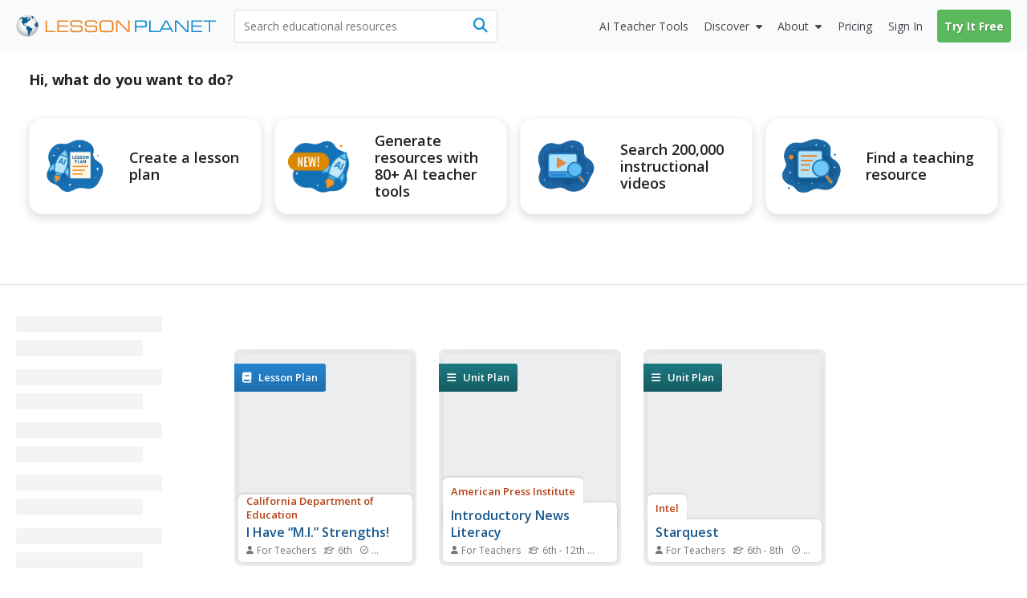

--- FILE ---
content_type: text/html; charset=utf-8
request_url: https://lessonplanet.com/search?ccss%5B%5D=194997
body_size: 28644
content:
<!DOCTYPE html>
<html dir='ltr' lang='en-US'>
<head prefix='og: http://ogp.me/ns#'>
<link crossorigin='' href='https://fonts.gstatic.com' rel='preconnect'>
<link as='style' href='https://fonts.googleapis.com/css2?family=Open+Sans:ital,wght@0,400;0,600;0,700;1,400;1,600;1,700&amp;display=swap' rel='preload'>
<link href='https://fonts.googleapis.com/css2?family=Open+Sans:ital,wght@0,400;0,600;0,700;1,400;1,600;1,700&amp;display=swap' media='print' onload='this.media=&#39;all&#39;' rel='stylesheet'>

<meta content='text/html;charset=utf-8' http-equiv='content-type'>
<meta charset='utf-8'>
<meta content='width=device-width, initial-scale=1.0' name='viewport'>
<meta content="Find  lesson plans and teaching resources. Quickly find  that inspire student learning." name="description" />
<meta content='IE=edge,chrome=2' http-equiv='X-UA-Compatible'>
<meta content='18810AFDC16D4DCA77D4473F4E6FBB6F' name='msvalidate.01'>
<meta content='Lesson Planet' property='og:site_name'>
<meta content=' Lesson Plans &amp; Worksheets Reviewed by Teachers' itemprop='name' name='title' property='og:title'>
<link rel='next' href='https://lessonplanet.com/search?ccss%5B%5D=194997&page=2' />
<link href='https://lessonplanet.com/assets' rel='preconnect'>
<link href='https://cdnjs.cloudflare.com' rel='preconnect'>
<link href='https://content.lessonplanet.com' rel='preconnect'>
<link href='https://www.googletagmanager.com' rel='preconnect'>
<link href='https://kit.fontawesome.com' rel='preconnect'>
<meta name="csrf-param" content="authenticity_token" />
<meta name="csrf-token" content="7nuOUybA96HKTjj4JPCMYoTThcQFy8xZH1SViExJ0lKT2p13Cu6H4fGIwghHw6weNeASrTkgaau1thgXA0uFIA" />

<link href="https://www.lessonplanet.com/search" rel="canonical" />
<link rel="stylesheet" href="https://lessonplanet.com/assets/packs/css/base-db1a3de1.css" media="all" />


<script>
  HandleImageNotLoadedShareLinks = (function() {
    var elementHasClass = function(el, classname) {
      if (el != null && typeof(el) != 'undefined' && typeof(el.className) != 'undefined'){
        return el.className.split(' ').indexOf(classname) >= 0;
      }
      else{
       return false;
      }
    };
  
    var getParentByClass = function(el, parentSelector) {
      var parent = el.parentNode;
      while (elementHasClass(parent, parentSelector) == false) {
        if (parent != null && typeof(parent) != 'undefined') {
          parent = parent.parentNode;
        }else{
          parent = null;
          break;
        }
      }
      return parent;
    };
  
    var init = function(image) {
      if (elementHasClass(image, 'resource-img') == true){
        var container = getParentByClass(image, 'panel-review');
        if (container != null && typeof(container) != 'undefined') {
          var links = container.querySelectorAll('a[data-share-image]');
          for (var i = 0; i < links.length; i++) {
            links[i].setAttribute('data-share-image',image.getAttribute('data-default-image'));
          }
         }
       }
     };
  
    return {
      init: init
    };
  })();
  
  function handleImageNotLoadedError(image) {
    HandleImageNotLoadedShareLinks.init(image);
    failing_domain = '//s3.amazonaws.com/dev-lessonplanet-files/'
    if (image.src.indexOf(failing_domain) >= 0) {
      image.src = image.src.replace(failing_domain, '//content.lessonplanet.com/');
    }
     else {
      image.onerror = '';
      image.src     = image.getAttribute('data-default-image');
      image.classList.add('no-image-available');
    }
  
    return true;
  };
</script>

<link rel="stylesheet" href="https://lessonplanet.com/assets/packs/css/lp_boclips_stylesheets-af73c33d.css" media="all" defer="defer" />


<link rel="icon" type="image/x-icon" href="https://static.lp.lexp.cloud/images/favicon.ico" />
<title> Lesson Plans &amp; Worksheets Reviewed by Teachers</title>
<script>
  _conv_prevent_bodyhide = true;
  var LP = { config: { logged_in: false } }
  
  document.addEventListener("DOMContentLoaded", function() {
    let attempts = 0;
    const checkConvert = setInterval(function() {
      attempts++;
      if (window._conv_q) {
        clearInterval(checkConvert);
        LP.module("Analytics").trackExperiments();
      }
      if (attempts > 5) clearInterval(checkConvert);
    }, 1000);
  });
</script>
<script src="https://cdn-4.convertexperiments.com/v1/js/10023618-10022006.js?environment=production" defer="defer"></script>

<!-- / Scripts needed in all the head tags of the application -->
<script type='text/javascript'>
window.heap=window.heap||[],heap.load=function(e,t){window.heap.appid=e,window.heap.config=t=t||{};var r=document.createElement("script");r.type="text/javascript",r.async=!0,r.src="https://cdn.heapanalytics.com/js/heap-"+e+".js";var a=document.getElementsByTagName("script")[0];a.parentNode.insertBefore(r,a);for(var n=function(e){return function(){heap.push([e].concat(Array.prototype.slice.call(arguments,0)))}},p=["addEventProperties","addUserProperties","clearEventProperties","identify","resetIdentity","removeEventProperty","setEventProperties","track","unsetEventProperty"],o=0;o<p.length;o++)heap[p[o]]=n(p[o])};
heap.load(3184222908);
</script>

<script async src='https://www.googletagmanager.com/gtag/js?id=G-TXBTM3HKCE'></script>
<script>
  window.dataLayer = window.dataLayer || [];
  function gtag(){dataLayer.push(arguments);}
  gtag('js', new Date());
  
  gtag('config', "G-TXBTM3HKCE");
</script>


</head>
<body class='logged-out controller-searches searches-show chrome has-search-tabs' data-action='show' data-controller='searches'>


  <noscript>
    <iframe src="//www.googletagmanager.com/ns.html?id=GTM-KLRCXC"
            height="0" width="0" style="display:none;visibility:hidden"></iframe>
  </noscript>

  <script>
    var dataLayer = [{"lp.user.loggedIn":"false"},{"lp.member.type":"anonymous"}];

    if (utma = document.cookie.match(/\b__utma=(.*?);/)) {
      dataLayer.push({'lp.user.visitorID': utma[1].split('.')[1]});
    }
    dataLayer.push({'lp.page.title': document.title.replace(/\s*\|\s*Lesson Planet/, '', 'i')});

    var socialEvent = function (network, socialAction, opt_target, opt_pagePath) {
      var event = {
        "event": "lp.social",
        "lp.social.network": network,
        "lp.social.socialAction": socialAction
      };
      if ((opt_target != null) && opt_target !== undefined) {
        event["lp.social.opt_target"] = opt_target;
      }
      if ((opt_pagePath != null) && opt_pagePath !== undefined) {
        event["lp.social.opt_pagePath"] = opt_pagePath;
      }
      return dataLayer.push(event);
    };

    var virtualPageView = function (url) {
      return dataLayer.push({
        'event':        'lp.virtual-page-view',
        'lp.page.path': url.replace(/^https?:\/\/.*?\//, '/')
      });
    };

    (function (w, d, s, l, i) {
      w[l] = w[l] || [];
      w[l].push({'gtm.start': new Date().getTime(), event: 'gtm.js'});
      var f = d.getElementsByTagName(s)[0],
          j = d.createElement(s), dl = l != 'dataLayer' ? '&l=' + l : '';
      j.async = true;
      j.src =
          '//www.googletagmanager.com/gtm.js?id=' + i + dl;
      f.parentNode.insertBefore(j, f);
    })(window, document, 'script', 'dataLayer', 'GTM-KLRCXC');
  </script>

  

<div id='fb-root'></div>
<div id='sticky-footer-wrap'>
<div id='off-canvas-wrap'>
<div data-offset='110' data-tolerance='5' id='header-wrap'>

<header class='lp-header px-5 bg-gray-50'>
<nav class='lp-header-nav mx-auto upgraded-user max-w-9xl'>
<div class='lp-logo-search-wrap'>
<a tabindex="-1" class="lp-logo-wrap lp-logo" href="/"><svg fill='none' height='32' id='lp-logo' viewbox='0 0 570 64' width='285' xmlns='http://www.w3.org/2000/svg'>
<path d='M32.05 63.1c17.091 0 30.946-13.854 30.946-30.945S49.141 1.209 32.05 1.209c-17.09 0-30.946 13.855-30.946 30.946C1.104 49.245 14.96 63.1 32.05 63.1Z' fill='url(#a)'></path>
<path clip-rule='evenodd' d='M41.873 9.127c-.253 0-.516 0-.647-.087-.14-.088-.218-.298-.218-.472 0-.166-.306-.55-.437-.647-.131-.087-.297-.253-.56-.253-.253 0-.463-.219-.594-.219l-.778.044c-.087.052-.384-.236-.646-.236-.271 0-1.294-.088-1.425-.088l-.646.245c.043.087.174.63.087.804-.087.175.35.087.218.219l-.35.515s-.13-.148-.349-.105c-.218.044-.647.131-.69.044-.044-.079-.254-.218-.219-.603.053-.385 0-.516-.166-.56-.175-.043-.437-.384-.524-.515-.079-.131-.297-.428-.463-.35-.175.088-.175.219-.306.306l-.437.298.437.305.35.254c0 .087 0 1.162-.175.952-.166-.218-.21-.305-.429-.305-.218 0-.437-.132-.603-.08-.174.045-.253.35-.472.385-.218.044-.087.254-.35.254-.253 0-.82-.131-.908-.254l.306-.35s.166-.253.384-.087c.219.175.437.132.437.132s.21-.516.044-.516c-.166 0-.384.087-.384-.087 0-.167-.175-.35.13-.385.298-.044.35-.131.385-.253l.35-.385c.13-.052.384-.131.515-.306.131-.166 0-.428-.21-.428-.218 0-.559.044-.655.079-.087.052-.044.052-.087.218-.044.175-.131.472-.332.472-.219 0-.525.218-.472-.044.043-.253.297-.218.384-.35l-.087-.471c-.088 0-.516.13-.734.13-.219 0-.56-.13-.56.088 0 .21.306.297.254.429-.044.13 0 .393-.21.393-.218 0-.821-.026-.952-.026s-.131.297-.394.384c-.253.087-.515 0-.681.131-.175.131-.306.219-.306.472 0 .254.384.35.384.516 0 .175 0 .218-.078.253l-.35.053c0-.131-.052-.437-.306-.394-.253.053-1.721.14-2.027 0-.298-.122-.988-.253-1.81-.166-.82.088-1.25.254-1.642.254-.385 0-1.119-.254-1.46-.429-.35-.174-2.027-.35-2.246-.35-.218 0-.35-.086-.647-.086-.305 0-1.511.471-1.896.471s-1.94.385-2.027.516c-.088.131-.088.909-.56.953-.472.052-1.206.218-1.372.218-.175 0-.131-.044-.175.175-.043.21.175.297.306.297s.9-.044.647.218c-.254.254-.376.245-.455.245h-.35c-.218 0-.952-.13-.995 0-.044.131-.044.254-.21.297-.175.044-.175.219-.393.254-.21.052-.333.052-.333.218v.56c0 .13.21 0 .385.218.166.21.35.35.35.35l.35.35c-.088.078-.604.288-.91.2-.306-.087-1.118.35-1.46.35-.349 0-.436.079-.602.166-.175.087-.472.253-.472.253l-.271.306c-.131 0 .27.131.35-.052.087-.166.218-.297.305-.297.088 0 .35 0 .56-.044.21-.053.734.044.9-.053.175-.087.472-.043.524-.166.044-.13.166-.174.332-.174.175 0 .603.052.822-.044.218-.096.56-.219.69-.306l.472-.21.219-.393c.13-.079.35-.384.515-.384.175 0 .822.087 1.162 0 .35-.088.604-.35.822-.437.219-.08.56-.044.69 0 .132.052 1.285.507 1.46.507.166 0 .166.052.166.218 0 .175.306.35.35.437l.052.253c-.087.044-.393.044-.35.219.044.166.551.297.516.384l.219.219c.087.131.218.507.13.673-.087.175 0 .384-.13.472l-.254.384v.219c-.131.043-.218.437.044.603.253.174 1.04.13.821.218-.218.088-.559.131-.515.437.043.297-.219.874-.35.996-.131.131-.218.088-.35.306-.13.219.088.472-.174.516-.254.052-.35.175-.429.35-.087.174-.35.664-.471.699-.131.052-.131.27-.131.437 0 .166.13.734.13.909 0 .166-.13 1.206.044 1.372.175.174.437-.044.56.253.13.306.297.175.297.437 0 .253-.044.77.052.988.079.218 0 .734.131.777.131.044.254.219.297.385.053.166.053.516.132.56.087.043.305.13.35.296.051.175-.132.385.051.603.167.219.35.394.429.603.087.219.052.306.218.394.175.078.219-.088.219-.088v-.69l-.306-.254c-.079-.043-.131-.375-.131-.541 0-.175-.044-.778-.166-.822l-.385-.218v-.77s-.175-.35 0-.393c.166-.043.472-.13.472 0 0 .131.079.254.079.437 0 .166.052.385.052.56 0 .166-.052.35.079.35l.27.165c0 .131.044.437.21.472.175.044.219.218.219.35 0 .13.253.673.437.541.166-.13.087.219.131.306l.166.131c.044.08.306.367.306.586 0 .218-.175 1.337 0 1.477.166.131.384.297.515.297l.35.35c.087.13.822.218 1.162.437.35.21.604.384.77.384.174 0 .471-.384.69-.253.218.13.603.253.69.472.088.21.219.428.437.428.21 0 .734 0 .734.13 0 .132.166.525.429.438.27-.087.559-.219.603.13.052.35.524.132.524.473 0 .34.044.472.219.603.166.131.297.052.297.253 0 .219 0 .306.174.306.166 0 .21.096.516.227.297.131.385.166.472.166.087 0 .087-.043.253-.078.166-.053.437-.306.437-.306s.079-.131.254-.044c.166.079.734.953.987.77.254-.167.254-.298.254-.473 0-.166-.297-.043-.472-.166-.166-.13-.35-.27-.35-.27s0-.403-.402-.403-.533.542-.813.402c-.27-.14-.13-.533-.533-.533-.402 0-.402-.28-.402-.812 0-.542.542-.813.271-1.215-.27-.402-.393-.673-.804-.673-.402 0-.813.402-.952.14-.131-.28-.402-.28 0-.673.402-.402.813-1.486.542-1.486-.28 0-.402-.402-.673-.28-.28.14-.28.542-.542.673-.271.14-.673.542-.673.542s-.14.14-.542.14-1.066.053-1.154-.376c-.078-.437-.471-.786-.471-.882l.087-.822c.131-.044.472-.638.472-.856 0-.219.087-.516.253-.647.175-.131.254-.437.254-.437s.27-.384.559-.516c.306-.13.655-.437.857-.306.218.132.559.472.777.472.219 0 .472-.218.56-.428.078-.218.515-.218.734-.218.218 0 .821.078.821.297 0 .218.21.27.385.306.166.043.166.218.384.384.219.175.088.603.088.778 0 .166.043.297.087.385.044.087.079.218.297.087.219-.14.254-.14.35-.35.017-.06-.158-1.346-.227-1.573-.14-.402-.132-.69.157-.97.28-.288.393-.166.839-.393.445-.227.952-.918 1.346-1.031.384-.105.725-.9.725-1.058 0-.166.332-.961.673-1.18.332-.227.953-.27 1.18-.314.227-.061.393-.62.393-.734 0-.105.332-.332.55-.446.228-.122.56-.227.674-.227.122 0 .166-.393.506-.227.333.166.123.227.62.288.508.053 1.224-.061 1.224-.061l.394-.56c.105-.104.384-.332-.289-.384-.673-.061-.952.052-1.005-.122-.052-.166.061-.84-.105-.84-.166 0-.445-.052-.218-.331.218-.28.612-.507.996-.385.393.105 1.678-.166 1.74-.061.06.122 0-.525.331-.358.332.166.28.332.56.332s.332-.332.445-.385l-.393-1.232c-.105 0-.55-.28-.673-.507-.105-.227 0-.839-.105-1.005-.104-.166-.393-.612-.559-.612-.157 0-.157.227-.385.332-.227.105-.393.28-.62.227-.218-.06-.218-.393-.218-.838 0-.455-.28-.455-.507-.507-.228-.062-.332-.332-.673-.289-.332.061-1.119.166-1.119.455 0 .28-.061.445-.227.55-.166.123-.507.289-.56.62-.052.333.228 1.338-.384 1.338-.62 0-.673-.053-.734.227-.061.28-.385.56-.385.56s-.166.611-.506.55c-.333-.052-.394-.28-.333-.55.053-.289.333-.228.385-.455.061-.219-.332-.332-.507-.332-.166 0-.673 0-.778-.28-.105-.28-.393-.611-.611-.611-.228 0-.735-.394-.735-.394s-.166-.105-.166-.28c0-.174.332-.506.446-.559.122-.052.227-.28.332-.446.123-.165.332-.28.673-.393.332-.105.393-.166.62-.218.22-.061.333-.061.551-.061.227 0 .455-.28.62-.332.158-.062.35-.245.525-.376.166-.131.253-.166.516-.385.253-.218.297-.35.603-.35s.515.167.821.132a.545.545 0 0 0 .472-.472c.044-.219.131-.778.21-.822.087-.043.306-.13.524-.13.219 0 .734-.088.734.087 0 .166.472.603.56.603.078 0 .21.043.078.253-.13.219-.044.306-.253.385-.219.087-.56.174-.647.253-.087.087-.087.175-.306.218-.21.053-.55.175-.769.132-.218-.044-.306.087-.306.174 0 .079.14.254.306.166.166-.087 1.04.219 1.119.175.087-.052.13-.052.253.166.131.219.219.437.35.437.13 0 .384.131.56.131.174 0 .349.131.471.079.131-.044.385-.131.385-.332 0-.219.306-.219.306-.472 0-.271-.14-.69 0-.778l.384.175c.044.079.245.166.42.079.166-.08.603-.08.603-.298-.018-.183.104-.655-.15-.655ZM51.538 8.227c-.122-.184-3.863-3.242-6.266-4.073-.2.027-.996.97-1.354 1.145-.367.192-.193.192-.542.192-.367 0-.455-.183-.63 0-.174.175-.27.446-.27.446s.174.455.358.455c.175 0 .63-.175.63-.175s.453.175.724.175h.63s.454.174.358.454c-.087.27-.271.813 0 .9.28.088.454 0 .454.175s.359.454.088.63c-.271.174.367.087.087.357-.27.28-.629.368-.813.455-.174.087-.358.175-.358.367 0 .175.271.175.271.446 0 .28-.175.542 0 .812.175.28.367.28.367.542 0 .271.271.367.446.367s.454 0 .454.175.175.271.359.175c.192-.088.096-.454.367-.542.27-.087.541-.446.541-.446l.359-.541s.367-.726.629-.726c.271 0 .542.087.813.087.27 0 .725-.087.725-.27 0-.175.087-.28.271-.28.192 0 .455-.27.455-.27l.28-.176c-.018.018.68-.664.567-.856ZM60.855 21.38c-.367.245-1.066.979-1.424 1.154-.368.174-.097.087-.455.174-.367.088-.988.088-.988-.087 0-.184-.192-.184-.454.087-.271.271-.087.367-.367.455-.27.087-.358 0-.63.27-.27.271-.445.359-.445.63 0 .27.175.542-.087.9-.28.367-.184.542-.455.63-.27.087-.542 0-.725.366-.175.359-.542.446-.542.813 0 .358-.175.708-.358.708-.175 0-.088.367-.367.542-.271.183-.175.28-.175.542 0 .27.367.629.367.629s.087.454.087.725c0 .271.175.603-.087.69-.28.088-.184.368-.367.542-.175.175-.271.726-.088.988.175.28.63.175.726.542.087.367.175.813.454.9.271.087.359.813.533.909.184.087.542 0 .542.358s.088.175.271.358c.184.184.63.455.822.455.174 0 .629.087.812 0 .175-.087.542-.271.813-.271.271 0 .542.27.9.27.367 0 .726-.453.9-.54.193-.088.63-.447.997-.176.358.271.358.63.725.726.454.122.009-.044.752.14.646.174.646-8.853-1.687-14.43Z' fill='#105B90' fill-rule='evenodd'></path>
<path clip-rule='evenodd' d='M45.812 39.854c-.804-.332-1.206-1.101-1.608-1.101-.402 0-1.276.21-1.407 0-.14-.201-.874-.892-1.416-.822-.533.062-1.136.132-.996-.07.13-.21.27-.471.2-1.074-.07-.603-.672-1.477-1.135-1.477-.472 0-1.005.2-1.538-.14-.542-.324-1.276-1.757-1.608-1.757-.333 0-1.95.201-2.552-.402-.603-.603-1.276-.533-1.678-.463-.393.07-.927.996-1.267 1.136-.332.14-.673.97-.673.97s.244 1.224-.734 2.465c-.988 1.232-.743 1.485-.743 2.464 0 .988.498 1.975 1.223 2.473.743.481.988.98.988 1.477 0 .498.743 1.233 1.485 1.486.735.245.98 1.232.98 1.966 0 .743.244 4.93.244 4.93s.498 4.194.743 4.43c.245.245 0 1.232 0 1.232s-.245 0 0 .743.987 2.211 1.721 2.71c.743.498 2.474.742 2.474.742s0-.987-.743-1.73c-.743-.734 0-.979 0-1.468 0-.498-.743-.498-.743-1.232 0-.743.498-.988.498-1.477 0-.499.743 0 .498-.743-.244-.743.245-.498.988-.743.734-.245.498-.743.498-.743s-.122-.175-.122-.516c0-.332.804-.14 1.206-.812.402-.664.874-.734 1.075-1.87.2-1.146-.333-1.679.332-1.95.664-.27.856-.672 1.669-.742.804-.07.874-1.067 1.066-1.538.21-.464.21-1.862.21-2.185 0-.332.393-.472.804-1.075.402-.603 1.005-1.066.935-1.88-.07-.812-.07-.882-.874-1.214Z' fill='#105B90' fill-rule='evenodd'></path>
<path d='M83.97 50.395V16.949h3.898v29.757h24.41v3.688H83.971ZM117.589 50.394V16.948h30.929v3.723h-27.109V31.16h25.963v3.731h-25.963v11.772h27.109v3.732h-30.929ZM154.121 39.496h3.758c-.018.175-.027.376-.044.647a39.944 39.944 0 0 0-.043 1.328c0 2.098.646 3.557 1.939 4.379 1.294.83 3.714 1.232 7.262 1.232h8.198c4.265 0 7.044-.446 8.338-1.337 1.292-.9 1.94-2.613 1.94-5.139 0-2.115-.447-3.566-1.346-4.352-.9-.787-2.754-1.18-5.55-1.18h-13.275c-4.195 0-7.14-.69-8.826-2.08-1.696-1.38-2.543-3.767-2.543-7.14 0-3.443.961-5.855 2.901-7.236 1.932-1.38 5.471-2.089 10.619-2.089h7.13c3.89 0 6.625.166 8.189.48 1.555.316 2.779.866 3.671 1.644.717.655 1.249 1.52 1.59 2.587.341 1.066.525 2.412.525 4.029v.97h-3.758v-.525c0-2.193-.498-3.688-1.495-4.457-.987-.76-3.085-1.153-6.292-1.153h-10.715c-3.26 0-5.452.393-6.589 1.188-1.136.795-1.696 2.255-1.696 4.387 0 2.15.552 3.636 1.653 4.44 1.109.813 3.399 1.215 6.886 1.215h11.291c2.456 0 4.317.105 5.558.314 1.241.21 2.237.56 2.99 1.031a5.551 5.551 0 0 1 2.306 2.832c.455 1.215.682 2.98.682 5.296 0 3.723-.935 6.31-2.814 7.778s-5.27 2.202-10.164 2.202h-10.653c-4.221 0-7.228-.681-9.019-2.036-1.8-1.354-2.691-3.61-2.691-6.755 0-.42.016-1.136.06-2.142.009-.14.009-.27.027-.358ZM195.781 39.496h3.758a8.927 8.927 0 0 0-.044.647 40.83 40.83 0 0 0-.044 1.328c0 2.098.647 3.557 1.941 4.379 1.293.83 3.713 1.232 7.253 1.232h8.206c4.265 0 7.045-.446 8.337-1.337 1.294-.9 1.941-2.613 1.941-5.139 0-2.115-.446-3.566-1.347-4.352-.908-.787-2.752-1.18-5.548-1.18h-13.276c-4.194 0-7.139-.69-8.826-2.08-1.696-1.38-2.543-3.767-2.543-7.14 0-3.443.961-5.855 2.892-7.236 1.932-1.38 5.48-2.089 10.627-2.089h7.131c3.89 0 6.625.166 8.189.48 1.555.316 2.779.866 3.671 1.644.717.655 1.249 1.52 1.59 2.587.341 1.066.524 2.412.524 4.029v.97h-3.757v-.525c0-2.193-.498-3.688-1.494-4.457-.988-.76-3.086-1.153-6.293-1.153h-10.715c-3.259 0-5.453.393-6.589 1.188-1.136.795-1.696 2.255-1.696 4.387 0 2.15.552 3.636 1.652 4.44 1.11.813 3.4 1.215 6.887 1.215h11.291c2.456 0 4.308.105 5.559.314 1.24.21 2.237.56 2.988 1.031a5.548 5.548 0 0 1 2.307 2.832c.454 1.215.682 2.98.682 5.296 0 3.723-.935 6.31-2.814 7.778s-5.27 2.202-10.164 2.202h-10.653c-4.221 0-7.228-.681-9.019-2.036-1.8-1.354-2.7-3.61-2.7-6.755 0-.42.025-1.137.061-2.142.009-.14.017-.27.035-.358ZM251.957 50.796c-3.365 0-5.847-.175-7.455-.524-1.599-.35-2.91-.953-3.924-1.81-1.136-.96-1.94-2.219-2.438-3.775-.507-1.555-.752-3.618-.752-6.16V29.41c0-2.788.254-4.999.734-6.65.498-1.644 1.294-2.937 2.413-3.88.995-.84 2.315-1.443 3.958-1.801 1.635-.358 4.117-.542 7.42-.542h10.496c3.312 0 5.776.184 7.428.542 1.635.358 2.946.961 3.959 1.8 1.075.918 1.879 2.185 2.386 3.81.507 1.617.76 3.732.76 6.319v9.325c0 2.604-.262 4.71-.76 6.327-.507 1.617-1.302 2.884-2.386 3.802-1.005.856-2.298 1.46-3.897 1.809-1.591.35-4.082.524-7.481.524h-10.461Zm12.314-30.57H250.06c-2.036 0-3.601.192-4.692.56-1.102.375-1.95.996-2.57 1.87-.446.629-.761 1.372-.953 2.228-.183.865-.271 2.299-.271 4.308v8.784c0 2 .088 3.443.271 4.3.192.864.507 1.607.953 2.237.62.873 1.477 1.494 2.57 1.861 1.1.376 2.665.568 4.692.568h14.211c2.018 0 3.583-.192 4.683-.568 1.093-.367 1.959-.988 2.578-1.861.42-.603.717-1.311.91-2.15.183-.83.27-2.124.27-3.872v-9.814c0-1.774-.087-3.067-.27-3.889-.193-.822-.49-1.53-.91-2.133-.619-.873-1.485-1.494-2.578-1.87-1.1-.375-2.665-.559-4.683-.559ZM288.251 50.394h-3.907V16.948h6.144l28.394 29.627V16.948h3.88v33.446h-5.699l-28.812-30.09v30.09Z' fill='#ED8423'></path>
<path d='M341.922 50.394h-3.907V16.948h21.84c4.989 0 8.293.568 9.892 1.696 1.599 1.145 2.412 3.225 2.412 6.248v4.379c0 3.032-.804 5.095-2.403 6.222-1.591 1.127-4.894 1.687-9.901 1.687h-17.933v13.214Zm0-16.98h19.051c2.823 0 4.702-.36 5.619-1.076.927-.716 1.381-2.228 1.381-4.544v-1.59c0-2.308-.454-3.82-1.381-4.545-.917-.717-2.796-1.075-5.619-1.075h-19.051v12.83ZM378.449 50.394V16.948h3.897v29.758h24.41v3.688h-28.307Z' fill='#158CCC'></path>
<path d='M405.778 50.394 424 16.94h5.199l18.274 33.454h-4.133l-4.116-7.376h-24.977l-4.011 7.376h-4.458Zm10.356-10.898h21.184L426.647 20.26l-10.513 19.236ZM455.601 50.394h-3.898V16.948h6.135l28.394 29.627V16.948h3.89v33.446h-5.699l-28.822-30.09v30.09ZM498.277 50.394V16.948h30.93v3.723h-27.11V31.16h25.964v3.731h-25.964v11.772h27.11v3.732h-30.93ZM552.038 50.394h-3.898V20.67h-15.556v-3.723h35.01v3.723h-15.556v29.723Z' fill='#158CCC'></path>
<defs>
<radialgradient cx='0' cy='0' gradienttransform='translate(31.044 27.238) scale(30.9422)' gradientunits='userSpaceOnUse' id='a' r='1'>
<stop offset='.173' stop-color='#fff'></stop>
<stop offset='.414' stop-color='#FCFCFC'></stop>
<stop offset='.6' stop-color='#F2F3F3'></stop>
<stop offset='.766' stop-color='#E2E3E4'></stop>
<stop offset='.921' stop-color='#CBCCCE'></stop>
<stop offset='1' stop-color='#BCBEC0'></stop>
</radialgradient>
</defs>
</svg>
</a>
<div class='lp-search-wrap'>
<form action='/search' class='lp-search main-search' id='search-form' method='get'>
<input type="hidden" name="ccss[]" id="ccss_" value="194997" autocomplete="off" />
<input type="text" name="keywords" id="keywords" value="" class="lp-searchbar empty js-search-keywords no-dropdown placeholder:text-gray-600" placeholder="Search educational resources" autocomplete="off" />
<div class='lp-header-clear-search'></div>
<button class='lp-header-search-button' type='submit'>
<span class='lp-header-search-icon fa-solid fa-magnifying-glass'></span>
<span class='search-button-text'>Search</span>
</button>
<span class='lp-searchbar-label'>
Search educational resources
</span>
</form>
</div>

</div>
<div class='lp-search-toggle'>
<span class='fa-solid fa-magnifying-glass'></span>
<span class='toggle-text'>
Search
</span>
</div>
<label class='main-menu-toggle toggle' for='drop'>
<span class='fa-icon fa-solid fa-bars'></span>
<span class='toggle-text'>
Menu
</span>
</label>
<ul class='lp-nav-menu bg-gray-50'>
<li class='lp-mobile-sign-in'>
<a class="half-item" data-remote="true" href="/auth/users/sign_in">Sign In
</a><a class="half-item" href="/subscription/new" rel="nofollow" data-track-click="Try It Free" data-track-label="Navigation" data-remote="true"><span class="lp-mobile-signup-btn">Try It Free</span></a>
</li>
<li class='ai-tools'>
<a href='/search?search_tab_id=4'>
<span>
<span class='text'>AI Teacher Tools</span>
</span>
</a>
</li>

<li class='lp-resources'>
<label class='lp-nav-item toggle hide-mobile' for='drop-resources'>
Discover
</label>
<input id='drop-resources' type='checkbox'>
<span class='fa-icon-caret fa-solid fa-caret-down'></span>
<ul class='lp-resources-dd'>
<li>
<a href='/search'>
<span class='dd-icon fa-solid fa-magnifying-glass'></span>
<span class='lp-menu-link-title'>
Discover Resources
</span>
<span class='lp-menu-link-text'>
Search reviewed educational resources by keyword, subject, grade, type, and more
</span>
</a>
</li>
<li id='curriculum-manager-menu-item'>
<a href='#'>
<span class='dd-icon fa-solid fa-folder-open'></span>
<span class='lp-menu-link-title'>
Curriculum Manager (My Content)
</span>
<span class='lp-menu-link-text'>
Manage saved and uploaded resources and folders
</span>
</a>
<span class='lp-sign-up-popup'>
<span class='lp-sign-up-popup-header'>
To Access the Curriculum Manager
</span>
<span class='lp-sign-up-popup-body'>
<a class='lp-sign-in-popup-link' data-remote='true' href='/auth/users/sign_in'>
Sign In
</a>
or
<a class="lp-sign-up-popup-link" href="/subscription/new" rel="nofollow" data-track-click="Join Now" data-track-label="Navigation" data-remote="true">Join Now</a>
</span>
</span>
</li>
<li>
<a href='/lesson-plans'>
<span class='dd-icon fa-solid fa-sitemap'></span>
<span class='lp-menu-link-title'>
Browse Resource Directory
</span>
<span class='lp-menu-link-text'>
Browse educational resources by subject and topic
</span>
</a>
</li>
<li>
<a href='/calendar'>
<span class='dd-icon fa-solid fa-calendar-days'></span>
<span class='lp-menu-link-title'>
Curriculum Calendar
</span>
<span class='lp-menu-link-text'>
Explore curriculum resources by date
</span>
</a>
</li>
<li>
<a href='/articles'>
<span class='dd-icon fa-solid fa-bookmark'></span>
<span class='lp-menu-link-title'>
Lesson Planning Articles
</span>
<span class='lp-menu-link-text'>
Timely and inspiring teaching ideas that you can apply in your classroom
</span>
</a>
</li>
</ul>
</li>

<li class='lp-about'>
<label class='lp-nav-item toggle hide-mobile' for='drop-about'>
About
</label>
<input id='drop-about' type='checkbox'>
<span class='fa-icon-caret fa-solid fa-caret-down'></span>
<ul class='lp-about-dd'>
<li>
<a href='/about'>
<span class='lp-menu-link-title'>
<i class='icon fa-solid fa-heart'></i>
<span class='text'>Our Story</span>
</span>
</a>
</li>
<li>
<a href='/faq'>
<span class='lp-menu-link-title'>
<i class='icon fa-solid fa-circle-question'></i>
<span class='text'>Frequently Asked Questions</span>
</span>
</a>
</li>
<li>
<a href='/us/testimonials'>
<span class='lp-menu-link-title'>
<i class='icon fa-solid fa-comments'></i>
<span class='text'>Testimonials</span>
</span>
</a>
</li>
<li>
<a href='/contact-us'>
<span class='lp-menu-link-title'>
<i class='icon fa-solid fa-envelope'></i>
<span class='text'>Contact Us</span>
</span>
</a>
</li>
</ul>
</li>

<li class='lp-pricing'>
<a class="" href="/pricing"><span class='section-icon fa-solid fa-dollar-sign'></span>
Pricing
</a></li>
<li class='lp-school-access hidden'>
<a href='/school-access'>
<span class='section-icon fa-solid fa-school'></span>
School Access
</a>
<ul class='lp-sa-dd'>
<li>
<div class='sa-dd-text'>
Your school or district can sign up for Lesson Planet — with no cost to teachers
</div>
<a class='sa-dd-button' href='/school-access'>
Learn More
<i class='arrow-icon far fa-arrow-right'></i>
</a>
</li>
</ul>
</li>

<li class='lp-sign-in'>
<a class="half-item" data-remote="true" href="/auth/users/sign_in">Sign In
</a></li>
<li class='lp-try-it-free'>
<a class="" href="/subscription/new" rel="nofollow" data-track-click="Try It Free" data-track-label="Navigation" data-remote="true">Try It Free</a>
</li>
</ul>
</nav>
</header>

<div id='notification'></div>
</div>
<div class='px-5' id='main' role='main'>
<div id='flash-message'></div>
<div class='py-7 mx-auto max-w-full' id='main-inner'>

<div id='content'>
<div id='content-header'>



</div>
<div class='clearfix' id='content-main'>
<div class='flex bg-white -mx-5 -mt-7'>
<div class='max-w-7xl mx-auto'>
<div class='pb10' id='messages'></div>
</div>
</div>
<div class='mx-auto mb-8 px-4 max-w-[1600px]'>
<div class='mb-8'>
<h2 class='font-bold text-gray-900 text-[18px]'>
Hi, what do you want to do?
</h2>
</div>
<div class='grid grid-cols-1 gap-4 lg:grid-cols-4'>
<a class='howdy-option flex items-center border border-gray-100 bg-white transition duration-300 rounded-2xl shadow-[0_4px_12px_rgba(0,0,0,0.15)] h-[120px] pl-4 pr-6' data-posthog-event='Visitor: selected one AI tool' data-posthog-props='{&quot;tool_name&quot;:&quot;lesson_plan_generator&quot;}' href='/search?ai_tool=lesson_plan_generator&amp;search_tab_id=4'>
<img alt='Create a lesson plan' class='flex-shrink-0 rounded-md object-contain h-20 w-20 ml-0 mr-7' src='https://static.lp.lexp.cloud/images/howdy_box/howdy-box-lesson-plan.png'>
<div class='flex-grow'>
<span class='block font-semibold text-gray-900 text-[18px] leading-[1.2] max-w-[230px]'>
Create a lesson plan
</span>
</div>
</a>
<a class='howdy-option flex items-center border border-gray-100 bg-white transition duration-300 rounded-2xl shadow-[0_4px_12px_rgba(0,0,0,0.15)] h-[120px] pl-4 pr-6' data-posthog-event='Visitor: selected AI Tools list' href='/search?search_tab_id=4'>
<img alt='Generate resources with 80+ AI teacher tools' class='flex-shrink-0 rounded-md object-contain h-20 w-20 ml-0 mr-7' src='https://static.lp.lexp.cloud/images/howdy_box/ai_tools.png'>
<div class='flex-grow'>
<span class='block font-semibold text-gray-900 text-[18px] leading-[1.2] max-w-[230px]'>
Generate resources with 80+ AI teacher tools
</span>
</div>
</a>
<a class='howdy-option flex items-center border border-gray-100 bg-white transition duration-300 rounded-2xl shadow-[0_4px_12px_rgba(0,0,0,0.15)] h-[120px] pl-4 pr-6' data-posthog-event='Visitor: selected search videos' href='/search?search_tab_id=2'>
<img alt='Search 200,000 instructional videos' class='flex-shrink-0 rounded-md object-contain h-20 w-20 ml-0 mr-7' src='https://static.lp.lexp.cloud/images/howdy_box/howdy-box-video.png'>
<div class='flex-grow'>
<span class='block font-semibold text-gray-900 text-[18px] leading-[1.2] max-w-[230px]'>
Search 200,000 instructional videos
</span>
</div>
</a>
<a class='howdy-option flex items-center border border-gray-100 bg-white transition duration-300 rounded-2xl shadow-[0_4px_12px_rgba(0,0,0,0.15)] h-[120px] pl-4 pr-6' data-posthog-event='Visitor: selected search resources' href='/search?search_tab_id=1'>
<img alt='Find a teaching resource' class='flex-shrink-0 rounded-md object-contain h-20 w-20 ml-0 mr-7' src='https://static.lp.lexp.cloud/images/howdy_box/howdy-box-resource.png'>
<div class='flex-grow'>
<span class='block font-semibold text-gray-900 text-[18px] leading-[1.2] max-w-[230px]'>
Find a teaching resource
</span>
</div>
</a>
</div>
</div>

<div class='search-tabs-container h-14 border-b border-gray-300 -mx-5 bg-white px-5'>
<div class='mx-auto max-w-9xl -mb-px'>
<div class='-mx-5 lg:mx-0 bs-large:ml-64 h-full overflow-x-auto'>
<div class='flex h-full items-end whitespace-nowrap pl-3' id='js-search-tabs'></div>
</div>
</div>
</div>
<div class='flex-col-reverse flex bs-xs:flex-row max-w-9xl mx-auto pt-2 md:pt-6'>
<div class='off-canvas-menu pt-px sm:pl-3 lg:pl-0 sm:pr-3 lg:pr-8' id='facet-col'>
<div class='w-full bs-large:w-60' id='facet-container'>
<div class='w-full md:pt-3 bs-large:pt-0 bs-large:pl-0' id='facet-sidebar'>
<div class='lp-filter-group lp-filter-loading'>
<div class='lp-filter-head'>
<h4 class='lp-filter-title'></h4>
</div>
<div class='lp-filter-body'>
<ul class='lp-filter-list'>
<li class='lp-filter-item'>
<div class='lp-loading-bg'></div>
</li>
<li class='lp-filter-item'>
<div class='lp-loading-bg'></div>
</li>
</ul>
</div>
</div>

<div class='lp-filter-group lp-filter-loading'>
<div class='lp-filter-head'>
<h4 class='lp-filter-title'></h4>
</div>
<div class='lp-filter-body'>
<ul class='lp-filter-list'>
<li class='lp-filter-item'>
<div class='lp-loading-bg'></div>
</li>
<li class='lp-filter-item'>
<div class='lp-loading-bg'></div>
</li>
</ul>
</div>
</div>

<div class='lp-filter-group lp-filter-loading'>
<div class='lp-filter-head'>
<h4 class='lp-filter-title'></h4>
</div>
<div class='lp-filter-body'>
<ul class='lp-filter-list'>
<li class='lp-filter-item'>
<div class='lp-loading-bg'></div>
</li>
<li class='lp-filter-item'>
<div class='lp-loading-bg'></div>
</li>
</ul>
</div>
</div>

<div class='lp-filter-group lp-filter-loading'>
<div class='lp-filter-head'>
<h4 class='lp-filter-title'></h4>
</div>
<div class='lp-filter-body'>
<ul class='lp-filter-list'>
<li class='lp-filter-item'>
<div class='lp-loading-bg'></div>
</li>
<li class='lp-filter-item'>
<div class='lp-loading-bg'></div>
</li>
</ul>
</div>
</div>

<div class='lp-filter-group lp-filter-loading'>
<div class='lp-filter-head'>
<h4 class='lp-filter-title'></h4>
</div>
<div class='lp-filter-body'>
<ul class='lp-filter-list'>
<li class='lp-filter-item'>
<div class='lp-loading-bg'></div>
</li>
<li class='lp-filter-item'>
<div class='lp-loading-bg'></div>
</li>
</ul>
</div>
</div>

</div>
<div class='hidden-sm hidden-xs w-60'><div class='ai_marketing_box hidden'>
<img src="https://static.lp.lexp.cloud/images/ai_teacher_tools_marketing_box.png" />
</div>
</div>
</div>
</div>
<div class='w-full' id='results-col'>

<div class='search-results-container flex' id='search-results-container'>
<div class='w-full' id='search-results-area'>
<div class='search-controls flex justify-between py-3 -mr-5 md:mr-0'>
<div class='flex flex-wrap w-full md:w-auto bs-large:flex-nowrap'>
<div class='pr-3 border-r border-gray-300 bs-large:hidden bs-xs:mr-0 whitespace-nowrap h-fit' id='toggle-mobile-filter'></div>
<div class='pl-3 pr-1 bs-large:pl-0 whitespace-nowrap sm:mb-2' id='js-counts-result'></div>
<div class='pt-3 md:pt-0 w-full md:w-auto' id='js-selected-facets'></div>
</div>
<div class='absolute md:relative right-0 mr-5 md:mr-0' id='js-search-sort'></div>
</div>

<div id='search-results'>
<div class='grid grid-cols-1 sm:grid-cols-2 xl:grid-cols-3 gap-4 md:gap-6 lg:gap-7 2xl:gap-8 '>
<div class='relative search-result-item thumbnail-card no-access' data-id='1066536' data-is-require-teacher-acknowledgment='false' data-item-type='CollectionItemResource' data-type='Resource'>

<div class='panel panel-default panel-resource mb-0 border-none'>
<div class='resource-card-loader'></div>
<div class='resource-type-banner'>
<div class="type-resource type-lesson-plan"><i class="fa-solid fa-book resource-icon"></i><span class="ml-5 relative z-10">Lesson Plan</span><span class="resource-bg"></span></div>
</div>
<div class='thumb-img-wrap-width-helper'></div>
<div class='thumb-img-wrap'>
<a class="trk-show-resource" title="I Have “M.I.” Strengths! Lesson plan" href="/teachers/i-have-mi-strengths"><img class="resource-img img-thumbnail img-responsive lozad" alt="I Have “M.I.” Strengths! Lesson Plan" title="I Have “M.I.” Strengths! Lesson Plan" onError="handleImageNotLoadedError(this)" data-default-image="https://static.lp.lexp.cloud/images/attachment_defaults/resource/large/FPO-pdf.png" data-src="//lessonplanet.com/content/resources/thumbnails/371904/large/bwluav9tywdpy2symde4mdkwnc0xmtaxnc0xmnz3m21mlmpwzw.jpg?1536073089" width="315" height="220" src="[data-uri]" />
</a><i class='fa-solid fa-image fa-6x thumb-img-wrap-icon'></i>
</div>
<div class='resource-info-wrap'>
<div class='resource-info'>
<div class='resource-info-top overflow-hidden text-ellipsis'>
<span class='resource-pool-tag'>California Department of Education</span>
</div>
<h4 class='resource-title' title='I Have “M.I.” Strengths!'>
<a class="trk-show-resource" title="I Have “M.I.” Strengths! Lesson plan" href="/teachers/i-have-mi-strengths">I Have “M.I.” Strengths!
</a></h4>
<div class='resource-meta text-xs text-gray-600 overflow-hidden text-ellipsis'>
<i class='lp-icon fa-solid fa-user'></i>
<span class='resource-audience'>For Teachers</span>
<i class='lp-icon fa-regular fa-graduation-cap'></i>
<span class='resource-grade'>6th</span>
<i class='lp-icon fa-regular fa-circle-check'></i>
<span class='resource-standards'>Standards</span>
</div>
<div class='resource-description-wrap'>
<div class='resource-description'>
There are so many ways to be smart! Can your class identify their intelligences? The third of five career and college lesson plans designed for sixth graders challenges them to assess their unique skills. Once they determine their...
</div>
</div>
<div class='resource-actions bg-white'>
<a class="btn btn-default btn-xs text-xs free-access-btn upgrade-btn" title="Get Free Access to I Have “M.I.” Strengths! Lesson plan" data-track-click="Search result free access button" data-track-label="Search Page" data-remote="true" href="/subscription/new?signup_resource_id=1066536"><i class='fa-regular fa-eye'></i>
<span class='button-text'>Get Free Access</span>
</a><a class="btn btn-default btn-xs text-xs trk-show-resource" title="I Have “M.I.” Strengths! Lesson plan" href="/teachers/i-have-mi-strengths"><i class='fa-solid fa-list-ul'></i>
<span class='button-text'>See Review</span>
</a></div>
</div>
</div>
</div>

</div>


<div class='relative search-result-item thumbnail-card no-access' data-id='1066086' data-is-require-teacher-acknowledgment='false' data-item-type='CollectionItemResource' data-type='Resource'>

<div class='panel panel-default panel-resource mb-0 border-none'>
<div class='resource-card-loader'></div>
<div class='resource-type-banner'>
<div class="type-resource type-unit-plan"><i class="fa-solid fa-bars resource-icon"></i><span class="ml-5 relative z-10">Unit Plan</span><span class="resource-bg"></span></div>
</div>
<div class='thumb-img-wrap-width-helper'></div>
<div class='thumb-img-wrap'>
<a class="trk-show-resource" title="Introductory News Literacy Unit plan" href="/teachers/introductory-news-literacy"><img class="resource-img img-thumbnail img-responsive lozad" alt="Introductory News Literacy Unit Plan" title="Introductory News Literacy Unit Plan" onError="handleImageNotLoadedError(this)" data-default-image="https://static.lp.lexp.cloud/images/attachment_defaults/resource/large/FPO-pdf.png" data-src="//lessonplanet.com/content/resources/thumbnails/365237/large/bwluav9tywdpy2symde4mdgwmy00otm5ltfmnwyydwsuanbn.jpg?1533334118" width="315" height="220" src="[data-uri]" />
</a><i class='fa-solid fa-image fa-6x thumb-img-wrap-icon'></i>
</div>
<div class='resource-info-wrap'>
<div class='resource-info'>
<div class='resource-info-top overflow-hidden text-ellipsis'>
<span class='resource-pool-tag'>American Press Institute</span>
</div>
<h4 class='resource-title' title='Introductory News Literacy'>
<a class="trk-show-resource" title="Introductory News Literacy Unit plan" href="/teachers/introductory-news-literacy">Introductory News Literacy
</a></h4>
<div class='resource-meta text-xs text-gray-600 overflow-hidden text-ellipsis'>
<i class='lp-icon fa-solid fa-user'></i>
<span class='resource-audience'>For Teachers</span>
<i class='lp-icon fa-regular fa-graduation-cap'></i>
<span class='resource-grade'>6th - 12th</span>
<i class='lp-icon fa-regular fa-circle-check'></i>
<span class='resource-standards'>Standards</span>
</div>
<div class='resource-description-wrap'>
<div class='resource-description'>
Aspiring journalists learn about media literacy, journalism, and the press. Units come complete with handouts, assignment rubrics, notes, and extension suggestions. Each unit also comes with a list of vocabulary words and learning...
</div>
</div>
<div class='resource-actions bg-white'>
<a class="btn btn-default btn-xs text-xs free-access-btn upgrade-btn" title="Get Free Access to Introductory News Literacy Unit plan" data-track-click="Search result free access button" data-track-label="Search Page" data-remote="true" href="/subscription/new?signup_resource_id=1066086"><i class='fa-regular fa-eye'></i>
<span class='button-text'>Get Free Access</span>
</a><a class="btn btn-default btn-xs text-xs trk-show-resource" title="Introductory News Literacy Unit plan" href="/teachers/introductory-news-literacy"><i class='fa-solid fa-list-ul'></i>
<span class='button-text'>See Review</span>
</a></div>
</div>
</div>
</div>

</div>


<div class='relative search-result-item thumbnail-card no-access' data-id='1057137' data-is-require-teacher-acknowledgment='false' data-item-type='CollectionItemResource' data-type='Resource'>

<div class='panel panel-default panel-resource mb-0 border-none'>
<div class='resource-card-loader'></div>
<div class='resource-type-banner'>
<div class="type-resource type-unit-plan"><i class="fa-solid fa-bars resource-icon"></i><span class="ml-5 relative z-10">Unit Plan</span><span class="resource-bg"></span></div>
</div>
<div class='thumb-img-wrap-width-helper'></div>
<div class='thumb-img-wrap'>
<a class="trk-show-resource" title="Starquest Unit plan" href="/teachers/starquest-6th-8th"><img class="resource-img img-thumbnail img-responsive lozad" alt="Starquest Unit Plan" title="Starquest Unit Plan" onError="handleImageNotLoadedError(this)" data-default-image="https://static.lp.lexp.cloud/images/attachment_defaults/resource/large/missing.png" data-src="//lessonplanet.com/content/resources/thumbnails/125811/large/bwluav9tywdpy2symde3mdqwnc0xotczlw8yexh6bs5qcgc.jpg?1491331393" width="315" height="220" src="[data-uri]" />
</a><i class='fa-solid fa-image fa-6x thumb-img-wrap-icon'></i>
</div>
<div class='resource-info-wrap'>
<div class='resource-info'>
<div class='resource-info-top overflow-hidden text-ellipsis'>
<span class='resource-pool-tag'>Intel</span>
</div>
<h4 class='resource-title' title='Starquest'>
<a class="trk-show-resource" title="Starquest Unit plan" href="/teachers/starquest-6th-8th">Starquest
</a></h4>
<div class='resource-meta text-xs text-gray-600 overflow-hidden text-ellipsis'>
<i class='lp-icon fa-solid fa-user'></i>
<span class='resource-audience'>For Teachers</span>
<i class='lp-icon fa-regular fa-graduation-cap'></i>
<span class='resource-grade'>6th - 8th</span>
<i class='lp-icon fa-regular fa-circle-check'></i>
<span class='resource-standards'>Standards</span>
</div>
<div class='resource-description-wrap'>
<div class='resource-description'>
Almost every ancient culture observed the stars and saw pictures in the patterns. Studying stars allowed them to guide travelers, determine when to plant crops, when to harvest food, and the stories surrounding the images include some of...
</div>
</div>
<div class='resource-actions bg-white'>
<a class="btn btn-default btn-xs text-xs free-access-btn upgrade-btn" title="Get Free Access to Starquest Unit plan" data-track-click="Search result free access button" data-track-label="Search Page" data-remote="true" href="/subscription/new?signup_resource_id=1057137"><i class='fa-regular fa-eye'></i>
<span class='button-text'>Get Free Access</span>
</a><a class="btn btn-default btn-xs text-xs trk-show-resource" title="Starquest Unit plan" href="/teachers/starquest-6th-8th"><i class='fa-solid fa-list-ul'></i>
<span class='button-text'>See Review</span>
</a></div>
</div>
</div>
</div>

</div>


<div class='relative search-result-item thumbnail-card no-access' data-id='1049695' data-is-require-teacher-acknowledgment='false' data-item-type='CollectionItemResource' data-type='Resource'>

<div class='panel panel-default panel-resource mb-0 border-none'>
<div class='resource-card-loader'></div>
<div class='resource-type-banner'>
<div class="type-resource type-unit-plan"><i class="fa-solid fa-bars resource-icon"></i><span class="ml-5 relative z-10">Unit Plan</span><span class="resource-bg"></span></div>
<span class='collection-count'>
<span class='hide-on-hover'>
<span class='fa-stack'>
<i class='fa-stack-1x fa-solid fa-folder-blank'></i>
<i class='fa-stack-1x fa-solid fa-play inner-icon'></i>
</span>
<div class='sc-count'>2</div>
</span>
<span class='show-on-hover flex items-center'>
<span class='fa-stack mr-1'>
<i class='fa-stack-1x fa-solid fa-folder-blank'></i>
<i class='fa-stack-1x fa-solid fa-play inner-icon'></i>
</span>
<span class='inline-block laptop-l:hidden'>
2
</span>
<span class='hidden laptop-l:inline-block'>
In 2 Collections
</span>
</span>
</span>
</div>
<div class='thumb-img-wrap-width-helper'></div>
<div class='thumb-img-wrap'>
<a class="trk-show-resource" title="Reading Closely for Textual Details: Grade 6 Unit plan" href="/teachers/b366d9c6-b3cf-4e4b-8ff1-541ee7d0eab2"><img class="resource-img img-thumbnail img-responsive lozad" alt="Reading Closely for Textual Details: Grade 6 Unit Plan" title="Reading Closely for Textual Details: Grade 6 Unit Plan" onError="handleImageNotLoadedError(this)" data-default-image="https://static.lp.lexp.cloud/images/attachment_defaults/resource/large/FPO-pdf.png" data-src="//lessonplanet.com/content/resources/thumbnails/330482/large/bwluav9tywdpy2symde2mdgwns0xmjgyms1kd3pkyxquanbn.jpg?1470437306" width="315" height="220" src="[data-uri]" />
</a><i class='fa-solid fa-image fa-6x thumb-img-wrap-icon'></i>
</div>
<div class='resource-info-wrap'>
<div class='resource-info'>
<div class='resource-info-top overflow-hidden text-ellipsis'>
<span class='resource-pool-tag'>Odell Education</span>
</div>
<h4 class='resource-title' title='Reading Closely for Textual Details: Grade 6'>
<a class="trk-show-resource" title="Reading Closely for Textual Details: Grade 6 Unit plan" href="/teachers/b366d9c6-b3cf-4e4b-8ff1-541ee7d0eab2">Reading Closely for Textual Details: Grade 6
</a></h4>
<div class='resource-meta text-xs text-gray-600 overflow-hidden text-ellipsis'>
<i class='lp-icon fa-solid fa-user'></i>
<span class='resource-audience'>For Teachers</span>
<i class='lp-icon fa-regular fa-graduation-cap'></i>
<span class='resource-grade'>6th</span>
<i class='lp-icon fa-regular fa-circle-check'></i>
<span class='resource-standards'>Standards</span>
</div>
<div class='resource-description-wrap'>
<div class='resource-description'>
Close reading doesn't mean to literally read text close to your face, but rather to pay attention to particular details in order to develop a deep and purposeful understanding of text. The first part of a five-part resource provides an...
</div>
</div>
<div class='resource-actions bg-white'>
<a class="btn btn-default btn-xs text-xs free-access-btn upgrade-btn" title="Get Free Access to Reading Closely for Textual Details: Grade 6 Unit plan" data-track-click="Search result free access button" data-track-label="Search Page" data-remote="true" href="/subscription/new?signup_resource_id=1049695"><i class='fa-regular fa-eye'></i>
<span class='button-text'>Get Free Access</span>
</a><a class="btn btn-default btn-xs text-xs trk-show-resource" title="Reading Closely for Textual Details: Grade 6 Unit plan" href="/teachers/b366d9c6-b3cf-4e4b-8ff1-541ee7d0eab2"><i class='fa-solid fa-list-ul'></i>
<span class='button-text'>See Review</span>
</a></div>
</div>
</div>
</div>

</div>


<div class='relative search-result-item thumbnail-card no-access' data-id='1053541' data-is-require-teacher-acknowledgment='false' data-item-type='CollectionItemResource' data-type='Resource'>

<div class='panel panel-default panel-resource mb-0 border-none'>
<div class='resource-card-loader'></div>
<div class='resource-type-banner'>
<div class="type-resource type-unit-plan"><i class="fa-solid fa-bars resource-icon"></i><span class="ml-5 relative z-10">Unit Plan</span><span class="resource-bg"></span></div>
</div>
<div class='thumb-img-wrap-width-helper'></div>
<div class='thumb-img-wrap'>
<a class="trk-show-resource" title="Human Impact on Ecosystems Unit plan" href="/teachers/human-impact-on-ecosystems"><img class="resource-img img-thumbnail img-responsive lozad" alt="Human Impact on Ecosystems Unit Plan" title="Human Impact on Ecosystems Unit Plan" onError="handleImageNotLoadedError(this)" data-default-image="https://static.lp.lexp.cloud/images/attachment_defaults/resource/large/FPO-pdf.png" data-src="//lessonplanet.com/content/resources/thumbnails/333369/large/bwluav9tywdpy2symde2mteymy0yodu1ni0xzwhvdnjxlmpwzw.jpg?1479930868" width="315" height="220" src="[data-uri]" />
</a><i class='fa-solid fa-image fa-6x thumb-img-wrap-icon'></i>
</div>
<div class='resource-info-wrap'>
<div class='resource-info'>
<div class='resource-info-top overflow-hidden text-ellipsis'>
<span class='resource-pool-tag'>Henry Ford Museum</span>
</div>
<h4 class='resource-title' title='Human Impact on Ecosystems'>
<a class="trk-show-resource" title="Human Impact on Ecosystems Unit plan" href="/teachers/human-impact-on-ecosystems">Human Impact on Ecosystems
</a></h4>
<div class='resource-meta text-xs text-gray-600 overflow-hidden text-ellipsis'>
<i class='lp-icon fa-solid fa-user'></i>
<span class='resource-audience'>For Teachers</span>
<i class='lp-icon fa-regular fa-graduation-cap'></i>
<span class='resource-grade'>6th - 8th</span>
<i class='lp-icon fa-regular fa-circle-check'></i>
<span class='resource-standards'>Standards</span>
</div>
<div class='resource-description-wrap'>
<div class='resource-description'>
An environmenta science&nbsp;unit includes three lessons plus a cumulative project covering the ecosystem. Scholars follow the history of the Ford Rouge Factory from&nbsp;its construction&nbsp;on wetlands and how it destroyed&nbsp;the...
</div>
</div>
<div class='resource-actions bg-white'>
<a class="btn btn-default btn-xs text-xs free-access-btn upgrade-btn" title="Get Free Access to Human Impact on Ecosystems Unit plan" data-track-click="Search result free access button" data-track-label="Search Page" data-remote="true" href="/subscription/new?signup_resource_id=1053541"><i class='fa-regular fa-eye'></i>
<span class='button-text'>Get Free Access</span>
</a><a class="btn btn-default btn-xs text-xs trk-show-resource" title="Human Impact on Ecosystems Unit plan" href="/teachers/human-impact-on-ecosystems"><i class='fa-solid fa-list-ul'></i>
<span class='button-text'>See Review</span>
</a></div>
</div>
</div>
</div>

</div>


<div class='relative search-result-item thumbnail-card no-access' data-id='1046867' data-is-require-teacher-acknowledgment='false' data-item-type='CollectionItemResource' data-type='Resource'>

<div class='panel panel-default panel-resource mb-0 border-none'>
<div class='resource-card-loader'></div>
<div class='resource-type-banner'>
<div class="type-resource type-lesson-plan"><i class="fa-solid fa-book resource-icon"></i><span class="ml-5 relative z-10">Lesson Plan</span><span class="resource-bg"></span></div>
<span class='collection-count'>
<span class='hide-on-hover'>
<span class='fa-stack'>
<i class='fa-stack-1x fa-solid fa-folder-blank'></i>
<i class='fa-stack-1x fa-solid fa-play inner-icon'></i>
</span>
<div class='sc-count'>1</div>
</span>
<span class='show-on-hover flex items-center'>
<span class='fa-stack mr-1'>
<i class='fa-stack-1x fa-solid fa-folder-blank'></i>
<i class='fa-stack-1x fa-solid fa-play inner-icon'></i>
</span>
<span class='inline-block laptop-l:hidden'>
1
</span>
<span class='hidden laptop-l:inline-block'>
In 1 Collection
</span>
</span>
</span>
</div>
<div class='thumb-img-wrap-width-helper'></div>
<div class='thumb-img-wrap'>
<a class="trk-show-resource" title="Cyberbullying: Crossing the Line Lesson plan" href="/teachers/cyberbullying-crossing-the-line-6th-8th"><img class="resource-img img-thumbnail img-responsive lozad" alt="Cyberbullying: Crossing the Line Lesson Plan" title="Cyberbullying: Crossing the Line Lesson Plan" onError="handleImageNotLoadedError(this)" data-default-image="https://static.lp.lexp.cloud/images/attachment_defaults/resource/large/FPO-pdf.png" data-src="//lessonplanet.com/content/resources/thumbnails/22142/large/bwluav9tywdpy2symde3mdmyms0ymdgymc0xbza0agiylmpwzw.jpg?1490135025" width="315" height="220" src="[data-uri]" />
</a><i class='fa-solid fa-image fa-6x thumb-img-wrap-icon'></i>
</div>
<div class='resource-info-wrap'>
<div class='resource-info'>
<div class='resource-info-top overflow-hidden text-ellipsis'>
<span class='resource-pool-tag'>Common Sense Media</span>
</div>
<h4 class='resource-title' title='Cyberbullying: Crossing the Line'>
<a class="trk-show-resource" title="Cyberbullying: Crossing the Line Lesson plan" href="/teachers/cyberbullying-crossing-the-line-6th-8th">Cyberbullying: Crossing the Line
</a></h4>
<div class='resource-meta text-xs text-gray-600 overflow-hidden text-ellipsis'>
<i class='lp-icon fa-solid fa-user'></i>
<span class='resource-audience'>For Teachers</span>
<i class='lp-icon fa-regular fa-graduation-cap'></i>
<span class='resource-grade'>6th - 8th</span>
<i class='lp-icon fa-regular fa-circle-check'></i>
<span class='resource-standards'>Standards</span>
</div>
<div class='resource-description-wrap'>
<div class='resource-description'>
Teach pupils to identify different forms of cyberbullying, including harassment, deception, “flaming,” and threats to safety, as well as how to handle a situation in which cyberbullying might be involved.
</div>
</div>
<div class='resource-actions bg-white'>
<a class="btn btn-default btn-xs text-xs free-access-btn upgrade-btn" title="Get Free Access to Cyberbullying: Crossing the Line Lesson plan" data-track-click="Search result free access button" data-track-label="Search Page" data-remote="true" href="/subscription/new?signup_resource_id=1046867"><i class='fa-regular fa-eye'></i>
<span class='button-text'>Get Free Access</span>
</a><a class="btn btn-default btn-xs text-xs trk-show-resource" title="Cyberbullying: Crossing the Line Lesson plan" href="/teachers/cyberbullying-crossing-the-line-6th-8th"><i class='fa-solid fa-list-ul'></i>
<span class='button-text'>See Review</span>
</a></div>
</div>
</div>
</div>

</div>


<div class='relative search-result-item thumbnail-card no-access' data-id='1046873' data-is-require-teacher-acknowledgment='false' data-item-type='CollectionItemResource' data-type='Resource'>

<div class='panel panel-default panel-resource mb-0 border-none'>
<div class='resource-card-loader'></div>
<div class='resource-type-banner'>
<div class="type-resource type-lesson-plan"><i class="fa-solid fa-book resource-icon"></i><span class="ml-5 relative z-10">Lesson Plan</span><span class="resource-bg"></span></div>
</div>
<div class='thumb-img-wrap-width-helper'></div>
<div class='thumb-img-wrap'>
<a class="trk-show-resource" title="Trillion Dollar Footprint Lesson plan" href="/teachers/trillion-dollar-footprint-6th-8th"><img class="resource-img img-thumbnail img-responsive lozad" alt="Trillion Dollar Footprint Lesson Plan" title="Trillion Dollar Footprint Lesson Plan" onError="handleImageNotLoadedError(this)" data-default-image="https://static.lp.lexp.cloud/images/attachment_defaults/resource/large/FPO-pdf.png" data-src="//lessonplanet.com/content/resources/thumbnails/83013/large/bwluav9tywdpy2symde3mdmymy0zmdmxos02cgdvnxyuanbn.jpg?1490314950" width="315" height="220" src="[data-uri]" />
</a><i class='fa-solid fa-image fa-6x thumb-img-wrap-icon'></i>
</div>
<div class='resource-info-wrap'>
<div class='resource-info'>
<div class='resource-info-top overflow-hidden text-ellipsis'>
<span class='resource-pool-tag'>Common Sense Media</span>
</div>
<h4 class='resource-title' title='Trillion Dollar Footprint'>
<a class="trk-show-resource" title="Trillion Dollar Footprint Lesson plan" href="/teachers/trillion-dollar-footprint-6th-8th">Trillion Dollar Footprint
</a></h4>
<div class='resource-meta text-xs text-gray-600 overflow-hidden text-ellipsis'>
<i class='lp-icon fa-solid fa-user'></i>
<span class='resource-audience'>For Teachers</span>
<i class='lp-icon fa-regular fa-graduation-cap'></i>
<span class='resource-grade'>6th - 8th</span>
<i class='lp-icon fa-regular fa-circle-check'></i>
<span class='resource-standards'>Standards</span>
</div>
<div class='resource-description-wrap'>
<div class='resource-description'>
Learners explore their digital footprints, and discover how information they put online can easily be searched, copied, forwarded, and seen by a large audience.
</div>
</div>
<div class='resource-actions bg-white'>
<a class="btn btn-default btn-xs text-xs free-access-btn upgrade-btn" title="Get Free Access to Trillion Dollar Footprint Lesson plan" data-track-click="Search result free access button" data-track-label="Search Page" data-remote="true" href="/subscription/new?signup_resource_id=1046873"><i class='fa-regular fa-eye'></i>
<span class='button-text'>Get Free Access</span>
</a><a class="btn btn-default btn-xs text-xs trk-show-resource" title="Trillion Dollar Footprint Lesson plan" href="/teachers/trillion-dollar-footprint-6th-8th"><i class='fa-solid fa-list-ul'></i>
<span class='button-text'>See Review</span>
</a></div>
</div>
</div>
</div>

</div>


<div class='relative search-result-item thumbnail-card no-access' data-id='1033073' data-is-require-teacher-acknowledgment='false' data-item-type='CollectionItemResource' data-type='Resource'>

<div class='panel panel-default panel-resource mb-0 border-none'>
<div class='resource-card-loader'></div>
<div class='resource-type-banner'>
<div class="type-resource type-unit-plan"><i class="fa-solid fa-bars resource-icon"></i><span class="ml-5 relative z-10">Unit Plan</span><span class="resource-bg"></span></div>
<span class='collection-count'>
<span class='hide-on-hover'>
<span class='fa-stack'>
<i class='fa-stack-1x fa-solid fa-folder-blank'></i>
<i class='fa-stack-1x fa-solid fa-play inner-icon'></i>
</span>
<div class='sc-count'>7</div>
</span>
<span class='show-on-hover flex items-center'>
<span class='fa-stack mr-1'>
<i class='fa-stack-1x fa-solid fa-folder-blank'></i>
<i class='fa-stack-1x fa-solid fa-play inner-icon'></i>
</span>
<span class='inline-block laptop-l:hidden'>
7
</span>
<span class='hidden laptop-l:inline-block'>
In 7 Collections
</span>
</span>
</span>
</div>
<div class='thumb-img-wrap-width-helper'></div>
<div class='thumb-img-wrap'>
<a class="trk-show-resource" title="Become a Journalist Unit plan" href="/teachers/become-a-journalist"><img class="resource-img img-thumbnail img-responsive lozad" alt="Become a Journalist Unit Plan" title="Become a Journalist Unit Plan" onError="handleImageNotLoadedError(this)" data-default-image="https://static.lp.lexp.cloud/images/attachment_defaults/resource/large/FPO-pdf.png" data-src="//lessonplanet.com/content/resources/thumbnails/325291/large/bwluav9tywdpy2symde3mdqxmi0ymdk1oc02ahv4bwwuanbn.jpg?1492043396" width="315" height="220" src="[data-uri]" />
</a><i class='fa-solid fa-image fa-6x thumb-img-wrap-icon'></i>
</div>
<div class='resource-info-wrap'>
<div class='resource-info'>
<div class='resource-info-top overflow-hidden text-ellipsis'>
<span class='resource-pool-tag'>Online Publications</span>
</div>
<h4 class='resource-title' title='Become a Journalist'>
<a class="trk-show-resource" title="Become a Journalist Unit plan" href="/teachers/become-a-journalist">Become a Journalist
</a></h4>
<div class='resource-meta text-xs text-gray-600 overflow-hidden text-ellipsis'>
<i class='lp-icon fa-solid fa-user'></i>
<span class='resource-audience'>For Teachers</span>
<i class='lp-icon fa-regular fa-graduation-cap'></i>
<span class='resource-grade'>6th - 8th</span>
<i class='lp-icon fa-regular fa-circle-check'></i>
<span class='resource-standards'>Standards</span>
</div>
<div class='resource-description-wrap'>
<div class='resource-description'>
Explore the newspaper as a unique entity with a detailed and extended unit. The unit requires learners to consider the newspaper's role in democracy, think about ethics, practice writing and interviewing, and examine advertising and news...
</div>
</div>
<div class='resource-actions bg-white'>
<a class="btn btn-default btn-xs text-xs free-access-btn upgrade-btn" title="Get Free Access to Become a Journalist Unit plan" data-track-click="Search result free access button" data-track-label="Search Page" data-remote="true" href="/subscription/new?signup_resource_id=1033073"><i class='fa-regular fa-eye'></i>
<span class='button-text'>Get Free Access</span>
</a><a class="btn btn-default btn-xs text-xs trk-show-resource" title="Become a Journalist Unit plan" href="/teachers/become-a-journalist"><i class='fa-solid fa-list-ul'></i>
<span class='button-text'>See Review</span>
</a></div>
</div>
</div>
</div>

</div>


<div class='relative search-result-item thumbnail-card no-access' data-id='1021540' data-is-require-teacher-acknowledgment='false' data-item-type='CollectionItemResource' data-type='Resource'>

<div class='panel panel-default panel-resource mb-0 border-none'>
<div class='resource-card-loader'></div>
<div class='resource-type-banner'>
<div class="type-resource type-lesson-plan"><i class="fa-solid fa-book resource-icon"></i><span class="ml-5 relative z-10">Lesson Plan</span><span class="resource-bg"></span></div>
</div>
<div class='thumb-img-wrap-width-helper'></div>
<div class='thumb-img-wrap'>
<a class="trk-show-resource" title="Get it Write Lesson plan" href="/teachers/get-it-write"><img class="resource-img img-thumbnail img-responsive lozad" alt="Get it Write Lesson Plan" title="Get it Write Lesson Plan" onError="handleImageNotLoadedError(this)" data-default-image="https://static.lp.lexp.cloud/images/attachment_defaults/resource/large/FPO-pdf.png" data-src="//lessonplanet.com/content/resources/thumbnails/322062/large/r2v0x2l0x1dyaxrlllborw.PNG?1575918553" width="315" height="220" src="[data-uri]" />
</a><i class='fa-solid fa-image fa-6x thumb-img-wrap-icon'></i>
</div>
<div class='resource-info-wrap'>
<div class='resource-info'>
<div class='resource-info-top overflow-hidden text-ellipsis'>
<span class='resource-pool-tag'>Institute of Electrical and Electronics Engineers</span>
</div>
<h4 class='resource-title' title='Get it Write'>
<a class="trk-show-resource" title="Get it Write Lesson plan" href="/teachers/get-it-write">Get it Write
</a></h4>
<div class='resource-meta text-xs text-gray-600 overflow-hidden text-ellipsis'>
<i class='lp-icon fa-solid fa-user'></i>
<span class='resource-audience'>For Teachers</span>
<i class='lp-icon fa-regular fa-graduation-cap'></i>
<span class='resource-grade'>3rd - 12th</span>
<i class='lp-icon fa-regular fa-circle-check'></i>
<span class='resource-standards'>Standards</span>
</div>
<div class='resource-description-wrap'>
<div class='resource-description'>
In an effort to practice engineering design, STEM classes break out into teams and endeavor to make a working ink pen. To prepare, they read about writing implements through history, patents, and viscosity of liquids. Armed with this...
</div>
</div>
<div class='resource-actions bg-white'>
<a class="btn btn-default btn-xs text-xs free-access-btn upgrade-btn" title="Get Free Access to Get it Write Lesson plan" data-track-click="Search result free access button" data-track-label="Search Page" data-remote="true" href="/subscription/new?signup_resource_id=1021540"><i class='fa-regular fa-eye'></i>
<span class='button-text'>Get Free Access</span>
</a><a class="btn btn-default btn-xs text-xs trk-show-resource" title="Get it Write Lesson plan" href="/teachers/get-it-write"><i class='fa-solid fa-list-ul'></i>
<span class='button-text'>See Review</span>
</a></div>
</div>
</div>
</div>

</div>


<div class='relative search-result-item thumbnail-card no-access' data-id='1021488' data-is-require-teacher-acknowledgment='false' data-item-type='CollectionItemResource' data-type='Resource'>

<div class='panel panel-default panel-resource mb-0 border-none'>
<div class='resource-card-loader'></div>
<div class='resource-type-banner'>
<div class="type-resource type-lesson-plan"><i class="fa-solid fa-book resource-icon"></i><span class="ml-5 relative z-10">Lesson Plan</span><span class="resource-bg"></span></div>
</div>
<div class='thumb-img-wrap-width-helper'></div>
<div class='thumb-img-wrap'>
<a class="trk-show-resource" title="The Power of Graphene Lesson plan" href="/teachers/the-power-of-graphene"><img class="resource-img img-thumbnail img-responsive lozad" alt="The Power of Graphene Lesson Plan" title="The Power of Graphene Lesson Plan" onError="handleImageNotLoadedError(this)" data-default-image="https://static.lp.lexp.cloud/images/attachment_defaults/resource/large/FPO-pdf.png" data-src="//lessonplanet.com/content/resources/thumbnails/322023/large/bwluav9tywdpy2symde0mduwos0ymjy5ms13zw84y3quanbn.jpg?1399689434" width="315" height="220" src="[data-uri]" />
</a><i class='fa-solid fa-image fa-6x thumb-img-wrap-icon'></i>
</div>
<div class='resource-info-wrap'>
<div class='resource-info'>
<div class='resource-info-top overflow-hidden text-ellipsis'>
<span class='resource-pool-tag'>Institute of Electrical and Electronics Engineers</span>
</div>
<h4 class='resource-title' title='The Power of Graphene'>
<a class="trk-show-resource" title="The Power of Graphene Lesson plan" href="/teachers/the-power-of-graphene">The Power of Graphene
</a></h4>
<div class='resource-meta text-xs text-gray-600 overflow-hidden text-ellipsis'>
<i class='lp-icon fa-solid fa-user'></i>
<span class='resource-audience'>For Teachers</span>
<i class='lp-icon fa-regular fa-graduation-cap'></i>
<span class='resource-grade'>3rd - 12th</span>
<i class='lp-icon fa-regular fa-circle-check'></i>
<span class='resource-standards'>Standards</span>
</div>
<div class='resource-description-wrap'>
<div class='resource-description'>
To prepare for the activity, STEM classes read about nanotechnology and the amazing properties of graphene. They collect a graphene sample from pencils, and then connect them into simple circuits to determine whether it makes a better...
</div>
</div>
<div class='resource-actions bg-white'>
<a class="btn btn-default btn-xs text-xs free-access-btn upgrade-btn" title="Get Free Access to The Power of Graphene Lesson plan" data-track-click="Search result free access button" data-track-label="Search Page" data-remote="true" href="/subscription/new?signup_resource_id=1021488"><i class='fa-regular fa-eye'></i>
<span class='button-text'>Get Free Access</span>
</a><a class="btn btn-default btn-xs text-xs trk-show-resource" title="The Power of Graphene Lesson plan" href="/teachers/the-power-of-graphene"><i class='fa-solid fa-list-ul'></i>
<span class='button-text'>See Review</span>
</a></div>
</div>
</div>
</div>

</div>


<div class='relative search-result-item thumbnail-card no-access' data-id='1021487' data-is-require-teacher-acknowledgment='false' data-item-type='CollectionItemResource' data-type='Resource'>

<div class='panel panel-default panel-resource mb-0 border-none'>
<div class='resource-card-loader'></div>
<div class='resource-type-banner'>
<div class="type-resource type-lesson-plan"><i class="fa-solid fa-book resource-icon"></i><span class="ml-5 relative z-10">Lesson Plan</span><span class="resource-bg"></span></div>
</div>
<div class='thumb-img-wrap-width-helper'></div>
<div class='thumb-img-wrap'>
<a class="trk-show-resource" title="Try Your Hand at Nano Lesson plan" href="/teachers/try-your-hand-at-nano"><img class="resource-img img-thumbnail img-responsive lozad" alt="Try Your Hand at Nano Lesson Plan" title="Try Your Hand at Nano Lesson Plan" onError="handleImageNotLoadedError(this)" data-default-image="https://static.lp.lexp.cloud/images/attachment_defaults/resource/large/FPO-pdf.png" data-src="//lessonplanet.com/content/resources/thumbnails/322022/large/vhj5x3lvdxjfsgfuzf9hdf9oyw5vllborw.PNG?1575917923" width="315" height="220" src="[data-uri]" />
</a><i class='fa-solid fa-image fa-6x thumb-img-wrap-icon'></i>
</div>
<div class='resource-info-wrap'>
<div class='resource-info'>
<div class='resource-info-top overflow-hidden text-ellipsis'>
<span class='resource-pool-tag'>Institute of Electrical and Electronics Engineers</span>
</div>
<h4 class='resource-title' title='Try Your Hand at Nano'>
<a class="trk-show-resource" title="Try Your Hand at Nano Lesson plan" href="/teachers/try-your-hand-at-nano">Try Your Hand at Nano
</a></h4>
<div class='resource-meta text-xs text-gray-600 overflow-hidden text-ellipsis'>
<i class='lp-icon fa-solid fa-user'></i>
<span class='resource-audience'>For Teachers</span>
<i class='lp-icon fa-regular fa-graduation-cap'></i>
<span class='resource-grade'>3rd - 6th</span>
<i class='lp-icon fa-regular fa-circle-check'></i>
<span class='resource-standards'>Standards</span>
</div>
<div class='resource-description-wrap'>
<div class='resource-description'>
Fascinating reading about nanotechnology, nanoscale properties, and liquid crystals precedes a fun activity for young engineers. They measure their hands in nanometers, research, and then investigate how heat effects a sheet containing...
</div>
</div>
<div class='resource-actions bg-white'>
<a class="btn btn-default btn-xs text-xs free-access-btn upgrade-btn" title="Get Free Access to Try Your Hand at Nano Lesson plan" data-track-click="Search result free access button" data-track-label="Search Page" data-remote="true" href="/subscription/new?signup_resource_id=1021487"><i class='fa-regular fa-eye'></i>
<span class='button-text'>Get Free Access</span>
</a><a class="btn btn-default btn-xs text-xs trk-show-resource" title="Try Your Hand at Nano Lesson plan" href="/teachers/try-your-hand-at-nano"><i class='fa-solid fa-list-ul'></i>
<span class='button-text'>See Review</span>
</a></div>
</div>
</div>
</div>

</div>


<div class='relative search-result-item thumbnail-card no-access' data-id='1020446' data-is-require-teacher-acknowledgment='false' data-item-type='CollectionItemResource' data-type='Resource'>

<div class='panel panel-default panel-resource mb-0 border-none'>
<div class='resource-card-loader'></div>
<div class='resource-type-banner'>
<div class="type-resource type-lesson-plan"><i class="fa-solid fa-book resource-icon"></i><span class="ml-5 relative z-10">Lesson Plan</span><span class="resource-bg"></span></div>
</div>
<div class='thumb-img-wrap-width-helper'></div>
<div class='thumb-img-wrap'>
<a class="trk-show-resource" title="Sugar Crystal Challenge Lesson plan" href="/teachers/sugar-crystal-challenge-3rd-9th"><img class="resource-img img-thumbnail img-responsive lozad" alt="Sugar Crystal Challenge Lesson Plan" title="Sugar Crystal Challenge Lesson Plan" onError="handleImageNotLoadedError(this)" data-default-image="https://static.lp.lexp.cloud/images/attachment_defaults/resource/large/FPO-pdf.png" data-src="//lessonplanet.com/content/resources/thumbnails/74802/large/u3vnyxjfq3j5c3rhbf9dagfsbgvuz2uuue5h.PNG?1576539106" width="315" height="220" src="[data-uri]" />
</a><i class='fa-solid fa-image fa-6x thumb-img-wrap-icon'></i>
</div>
<div class='resource-info-wrap'>
<div class='resource-info'>
<div class='resource-info-top overflow-hidden text-ellipsis'>
<span class='resource-pool-tag'>Institute of Electrical and Electronics Engineers</span>
</div>
<h4 class='resource-title' title='Sugar Crystal Challenge'>
<a class="trk-show-resource" title="Sugar Crystal Challenge Lesson plan" href="/teachers/sugar-crystal-challenge-3rd-9th">Sugar Crystal Challenge
</a></h4>
<div class='resource-meta text-xs text-gray-600 overflow-hidden text-ellipsis'>
<i class='lp-icon fa-solid fa-user'></i>
<span class='resource-audience'>For Teachers</span>
<i class='lp-icon fa-regular fa-graduation-cap'></i>
<span class='resource-grade'>3rd - 9th</span>
<i class='lp-icon fa-regular fa-circle-check'></i>
<span class='resource-standards'>Standards</span>
</div>
<div class='resource-description-wrap'>
<div class='resource-description'>
Blow your learners' minds with a sweet lesson on nanotechnology that uses sugar to demonstrate the difference nanoscale surface area makes in dissolving and crystal formation. Plenty of supportive background information is read to...
</div>
</div>
<div class='resource-actions bg-white'>
<a class="btn btn-default btn-xs text-xs free-access-btn upgrade-btn" title="Get Free Access to Sugar Crystal Challenge Lesson plan" data-track-click="Search result free access button" data-track-label="Search Page" data-remote="true" href="/subscription/new?signup_resource_id=1020446"><i class='fa-regular fa-eye'></i>
<span class='button-text'>Get Free Access</span>
</a><a class="btn btn-default btn-xs text-xs trk-show-resource" title="Sugar Crystal Challenge Lesson plan" href="/teachers/sugar-crystal-challenge-3rd-9th"><i class='fa-solid fa-list-ul'></i>
<span class='button-text'>See Review</span>
</a></div>
</div>
</div>
</div>

</div>


<div class='relative search-result-item thumbnail-card no-access' data-id='1020451' data-is-require-teacher-acknowledgment='false' data-item-type='CollectionItemResource' data-type='Resource'>

<div class='panel panel-default panel-resource mb-0 border-none'>
<div class='resource-card-loader'></div>
<div class='resource-type-banner'>
<div class="type-resource type-lesson-plan"><i class="fa-solid fa-book resource-icon"></i><span class="ml-5 relative z-10">Lesson Plan</span><span class="resource-bg"></span></div>
</div>
<div class='thumb-img-wrap-width-helper'></div>
<div class='thumb-img-wrap'>
<a class="trk-show-resource" title="Tinkering with Tops Lesson plan" href="/teachers/tinkering-with-tops"><img class="resource-img img-thumbnail img-responsive lozad" alt="Tinkering with Tops Lesson Plan" title="Tinkering with Tops Lesson Plan" onError="handleImageNotLoadedError(this)" data-default-image="https://static.lp.lexp.cloud/images/attachment_defaults/resource/large/FPO-pdf.png" data-src="//lessonplanet.com/content/resources/thumbnails/321103/large/vglua2vyaw5nx1rvchmuue5h.PNG?1576539179" width="315" height="220" src="[data-uri]" />
</a><i class='fa-solid fa-image fa-6x thumb-img-wrap-icon'></i>
</div>
<div class='resource-info-wrap'>
<div class='resource-info'>
<div class='resource-info-top overflow-hidden text-ellipsis'>
<span class='resource-pool-tag'>Institute of Electrical and Electronics Engineers</span>
</div>
<h4 class='resource-title' title='Tinkering with Tops'>
<a class="trk-show-resource" title="Tinkering with Tops Lesson plan" href="/teachers/tinkering-with-tops">Tinkering with Tops
</a></h4>
<div class='resource-meta text-xs text-gray-600 overflow-hidden text-ellipsis'>
<i class='lp-icon fa-solid fa-user'></i>
<span class='resource-audience'>For Teachers</span>
<i class='lp-icon fa-regular fa-graduation-cap'></i>
<span class='resource-grade'>3rd - 12th</span>
<i class='lp-icon fa-regular fa-circle-check'></i>
<span class='resource-standards'>Standards</span>
</div>
<div class='resource-description-wrap'>
<div class='resource-description'>
Get kids' heads spinning by challenging them to design a top that will rotate for a minimum of 10 seconds without leaving a 30-cm circle. Groups of learners collaborate through a planning stage, testing stage, and evaluation stage. Some...
</div>
</div>
<div class='resource-actions bg-white'>
<a class="btn btn-default btn-xs text-xs free-access-btn upgrade-btn" title="Get Free Access to Tinkering with Tops Lesson plan" data-track-click="Search result free access button" data-track-label="Search Page" data-remote="true" href="/subscription/new?signup_resource_id=1020451"><i class='fa-regular fa-eye'></i>
<span class='button-text'>Get Free Access</span>
</a><a class="btn btn-default btn-xs text-xs trk-show-resource" title="Tinkering with Tops Lesson plan" href="/teachers/tinkering-with-tops"><i class='fa-solid fa-list-ul'></i>
<span class='button-text'>See Review</span>
</a></div>
</div>
</div>
</div>

</div>


<div class='relative search-result-item thumbnail-card no-access' data-id='1020201' data-is-require-teacher-acknowledgment='false' data-item-type='CollectionItemResource' data-type='Resource'>

<div class='panel panel-default panel-resource mb-0 border-none'>
<div class='resource-card-loader'></div>
<div class='resource-type-banner'>
<div class="type-resource type-custom"><i class="fa-solid fa-print resource-icon"></i><span class="ml-5 relative z-10">Printables</span><span class="resource-bg"></span></div>
<span class='collection-count'>
<span class='hide-on-hover'>
<span class='fa-stack'>
<i class='fa-stack-1x fa-solid fa-folder-blank'></i>
<i class='fa-stack-1x fa-solid fa-play inner-icon'></i>
</span>
<div class='sc-count'>3</div>
</span>
<span class='show-on-hover flex items-center'>
<span class='fa-stack mr-1'>
<i class='fa-stack-1x fa-solid fa-folder-blank'></i>
<i class='fa-stack-1x fa-solid fa-play inner-icon'></i>
</span>
<span class='inline-block laptop-l:hidden'>
3
</span>
<span class='hidden laptop-l:inline-block'>
In 3 Collections
</span>
</span>
</span>
</div>
<div class='thumb-img-wrap-width-helper'></div>
<div class='thumb-img-wrap'>
<a class="trk-show-resource" title="&quot;I Can” Common Core! 6th Grade Reading Printables" href="/teachers/i-can-common-core-6th-grade-reading"><img class="resource-img img-thumbnail img-responsive lozad" alt="&quot;I Can” Common Core! 6th Grade Reading Printables" title="&quot;I Can” Common Core! 6th Grade Reading Printables" onError="handleImageNotLoadedError(this)" data-default-image="https://static.lp.lexp.cloud/images/attachment_defaults/resource/large/FPO-pdf.png" data-src="//lessonplanet.com/content/resources/thumbnails/320899/large/bwluav9tywdpy2symde0mdmymy02mtutyjbrz3v4lmpwzw.jpg?1395609678" width="315" height="220" src="[data-uri]" />
</a><i class='fa-solid fa-image fa-6x thumb-img-wrap-icon'></i>
</div>
<div class='resource-info-wrap'>
<div class='resource-info'>
<div class='resource-info-top overflow-hidden text-ellipsis'>
<span class='resource-pool-tag'>Curated OER</span>
</div>
<h4 class='resource-title' title='&quot;I Can” Common Core! 6th Grade Reading'>
<a class="trk-show-resource" title="&quot;I Can” Common Core! 6th Grade Reading Printables" href="/teachers/i-can-common-core-6th-grade-reading">"I Can” Common Core! 6th Grade Reading
</a></h4>
<div class='resource-meta text-xs text-gray-600 overflow-hidden text-ellipsis'>
<i class='lp-icon fa-solid fa-user'></i>
<span class='resource-audience'>For Teachers</span>
<i class='lp-icon fa-regular fa-graduation-cap'></i>
<span class='resource-grade'>6th</span>
<i class='lp-icon fa-regular fa-circle-check'></i>
<span class='resource-standards'>Standards</span>
</div>
<div class='resource-description-wrap'>
<div class='resource-description'>
It is much easier for kids to know they have reached a goal when that goal is clearly defined. By providing sixth graders with a checklist of Common Core reading standards written in "I can" format, each child can keep track of his own...
</div>
</div>
<div class='resource-actions bg-white'>
<a class="btn btn-default btn-xs text-xs free-access-btn upgrade-btn" title="Get Free Access to &quot;I Can” Common Core! 6th Grade Reading Printables" data-track-click="Search result free access button" data-track-label="Search Page" data-remote="true" href="/subscription/new?signup_resource_id=1020201"><i class='fa-regular fa-eye'></i>
<span class='button-text'>Get Free Access</span>
</a><a class="btn btn-default btn-xs text-xs trk-show-resource" title="&quot;I Can” Common Core! 6th Grade Reading Printables" href="/teachers/i-can-common-core-6th-grade-reading"><i class='fa-solid fa-list-ul'></i>
<span class='button-text'>See Review</span>
</a></div>
</div>
</div>
</div>

</div>


<div class='relative search-result-item thumbnail-card no-access' data-id='808710' data-is-require-teacher-acknowledgment='false' data-item-type='CollectionItemResource' data-type='Resource'>

<div class='panel panel-default panel-resource mb-0 border-none'>
<div class='resource-card-loader'></div>
<div class='resource-type-banner'>
<div class="type-resource type-lesson-plan"><i class="fa-solid fa-book resource-icon"></i><span class="ml-5 relative z-10">Lesson Plan</span><span class="resource-bg"></span></div>
<span class='collection-count'>
<span class='hide-on-hover'>
<span class='fa-stack'>
<i class='fa-stack-1x fa-solid fa-folder-blank'></i>
<i class='fa-stack-1x fa-solid fa-play inner-icon'></i>
</span>
<div class='sc-count'>2</div>
</span>
<span class='show-on-hover flex items-center'>
<span class='fa-stack mr-1'>
<i class='fa-stack-1x fa-solid fa-folder-blank'></i>
<i class='fa-stack-1x fa-solid fa-play inner-icon'></i>
</span>
<span class='inline-block laptop-l:hidden'>
2
</span>
<span class='hidden laptop-l:inline-block'>
In 2 Collections
</span>
</span>
</span>
</div>
<div class='thumb-img-wrap-width-helper'></div>
<div class='thumb-img-wrap'>
<a class="trk-show-resource" title="Classroom Paper Recycling Lesson plan" href="/teachers/classroom-paper-recycling"><img class="resource-img img-thumbnail img-responsive lozad" alt="Classroom Paper Recycling Lesson Plan" title="Classroom Paper Recycling Lesson Plan" onError="handleImageNotLoadedError(this)" data-default-image="https://static.lp.lexp.cloud/images/attachment_defaults/resource/large/FPO-pdf.png" data-src="//lessonplanet.com/content/resources/thumbnails/252452/large/oda4nzewlnbuzw.png?1414334905" width="315" height="220" src="[data-uri]" />
</a><i class='fa-solid fa-image fa-6x thumb-img-wrap-icon'></i>
</div>
<div class='resource-info-wrap'>
<div class='resource-info'>
<div class='resource-info-top overflow-hidden text-ellipsis'>
<span class='resource-pool-tag'>Institute of Electrical and Electronics Engineers</span>
</div>
<h4 class='resource-title' title='Classroom Paper Recycling'>
<a class="trk-show-resource" title="Classroom Paper Recycling Lesson plan" href="/teachers/classroom-paper-recycling">Classroom Paper Recycling
</a></h4>
<div class='resource-meta text-xs text-gray-600 overflow-hidden text-ellipsis'>
<i class='lp-icon fa-solid fa-user'></i>
<span class='resource-audience'>For Teachers</span>
<i class='lp-icon fa-regular fa-graduation-cap'></i>
<span class='resource-grade'>3rd - 12th</span>
<i class='lp-icon fa-regular fa-circle-check'></i>
<span class='resource-standards'>Standards</span>
</div>
<div class='resource-description-wrap'>
<div class='resource-description'>
After reading about the history and recycling of paper, creative crafters collaborate to think of a new process for making recycled paper. A complete teacher's guide and student worksheets are included. There is no written procedure for...
</div>
</div>
<div class='resource-actions bg-white'>
<a class="btn btn-default btn-xs text-xs free-access-btn upgrade-btn" title="Get Free Access to Classroom Paper Recycling Lesson plan" data-track-click="Search result free access button" data-track-label="Search Page" data-remote="true" href="/subscription/new?signup_resource_id=808710"><i class='fa-regular fa-eye'></i>
<span class='button-text'>Get Free Access</span>
</a><a class="btn btn-default btn-xs text-xs trk-show-resource" title="Classroom Paper Recycling Lesson plan" href="/teachers/classroom-paper-recycling"><i class='fa-solid fa-list-ul'></i>
<span class='button-text'>See Review</span>
</a></div>
</div>
</div>
</div>

</div>


<div class='relative search-result-item thumbnail-card no-access' data-id='1019448' data-is-require-teacher-acknowledgment='false' data-item-type='CollectionItemResource' data-type='Resource'>

<div class='panel panel-default panel-resource mb-0 border-none'>
<div class='resource-card-loader'></div>
<div class='resource-type-banner'>
<div class="type-resource type-lesson-plan"><i class="fa-solid fa-book resource-icon"></i><span class="ml-5 relative z-10">Lesson Plan</span><span class="resource-bg"></span></div>
</div>
<div class='thumb-img-wrap-width-helper'></div>
<div class='thumb-img-wrap'>
<a class="trk-show-resource" title="Nano Waterproofing Lesson plan" href="/teachers/nano-waterproofing-3rd-12th"><img class="resource-img img-thumbnail img-responsive lozad" alt="Nano Waterproofing Lesson Plan" title="Nano Waterproofing Lesson Plan" onError="handleImageNotLoadedError(this)" data-default-image="https://static.lp.lexp.cloud/images/attachment_defaults/resource/large/FPO-pdf.png" data-src="//lessonplanet.com/content/resources/thumbnails/54239/large/bwluav9tywdpy2symde3mdmymi0xmja0ni1rdzjtag0uanbn.jpg?1490239248" width="315" height="220" src="[data-uri]" />
</a><i class='fa-solid fa-image fa-6x thumb-img-wrap-icon'></i>
</div>
<div class='resource-info-wrap'>
<div class='resource-info'>
<div class='resource-info-top overflow-hidden text-ellipsis'>
<span class='resource-pool-tag'>Institute of Electrical and Electronics Engineers</span>
</div>
<h4 class='resource-title' title='Nano Waterproofing'>
<a class="trk-show-resource" title="Nano Waterproofing Lesson plan" href="/teachers/nano-waterproofing-3rd-12th">Nano Waterproofing
</a></h4>
<div class='resource-meta text-xs text-gray-600 overflow-hidden text-ellipsis'>
<i class='lp-icon fa-solid fa-user'></i>
<span class='resource-audience'>For Teachers</span>
<i class='lp-icon fa-regular fa-graduation-cap'></i>
<span class='resource-grade'>3rd - 12th</span>
<i class='lp-icon fa-regular fa-circle-check'></i>
<span class='resource-standards'>Standards</span>
</div>
<div class='resource-description-wrap'>
<div class='resource-description'>
This lesson plan will make an impact, especially on scientist-athletes who may have an interest in waterproof clothing! Acting as materials engineers, they work collaboratively on waterproofing pieces of cotton fabric. This challenge is...
</div>
</div>
<div class='resource-actions bg-white'>
<a class="btn btn-default btn-xs text-xs free-access-btn upgrade-btn" title="Get Free Access to Nano Waterproofing Lesson plan" data-track-click="Search result free access button" data-track-label="Search Page" data-remote="true" href="/subscription/new?signup_resource_id=1019448"><i class='fa-regular fa-eye'></i>
<span class='button-text'>Get Free Access</span>
</a><a class="btn btn-default btn-xs text-xs trk-show-resource" title="Nano Waterproofing Lesson plan" href="/teachers/nano-waterproofing-3rd-12th"><i class='fa-solid fa-list-ul'></i>
<span class='button-text'>See Review</span>
</a></div>
</div>
</div>
</div>

</div>


<div class='relative search-result-item thumbnail-card no-access' data-id='1019447' data-is-require-teacher-acknowledgment='false' data-item-type='CollectionItemResource' data-type='Resource'>

<div class='panel panel-default panel-resource mb-0 border-none'>
<div class='resource-card-loader'></div>
<div class='resource-type-banner'>
<div class="type-resource type-lesson-plan"><i class="fa-solid fa-book resource-icon"></i><span class="ml-5 relative z-10">Lesson Plan</span><span class="resource-bg"></span></div>
</div>
<div class='thumb-img-wrap-width-helper'></div>
<div class='thumb-img-wrap'>
<a class="trk-show-resource" title="Telescoping Periscope Lesson plan" href="/teachers/telescoping-periscope"><img class="resource-img img-thumbnail img-responsive lozad" alt="Telescoping Periscope Lesson Plan" title="Telescoping Periscope Lesson Plan" onError="handleImageNotLoadedError(this)" data-default-image="https://static.lp.lexp.cloud/images/attachment_defaults/resource/large/FPO-pdf.png" data-src="//lessonplanet.com/content/resources/thumbnails/320233/large/vgvszxnjb3bpbmdfugvyaxnjb3blllborw.PNG?1576539010" width="315" height="220" src="[data-uri]" />
</a><i class='fa-solid fa-image fa-6x thumb-img-wrap-icon'></i>
</div>
<div class='resource-info-wrap'>
<div class='resource-info'>
<div class='resource-info-top overflow-hidden text-ellipsis'>
<span class='resource-pool-tag'>Institute of Electrical and Electronics Engineers</span>
</div>
<h4 class='resource-title' title='Telescoping Periscope'>
<a class="trk-show-resource" title="Telescoping Periscope Lesson plan" href="/teachers/telescoping-periscope">Telescoping Periscope
</a></h4>
<div class='resource-meta text-xs text-gray-600 overflow-hidden text-ellipsis'>
<i class='lp-icon fa-solid fa-user'></i>
<span class='resource-audience'>For Teachers</span>
<i class='lp-icon fa-regular fa-graduation-cap'></i>
<span class='resource-grade'>3rd - 12th</span>
<i class='lp-icon fa-regular fa-circle-check'></i>
<span class='resource-standards'>Standards</span>
</div>
<div class='resource-description-wrap'>
<div class='resource-description'>
Ahoy, matey! Here is an engineering expedition that mini mariners are sure to be swept away by! After reading a brief description and history of periscopes, they work in crews to construct one. Use this activity to enhance a lesson on...
</div>
</div>
<div class='resource-actions bg-white'>
<a class="btn btn-default btn-xs text-xs free-access-btn upgrade-btn" title="Get Free Access to Telescoping Periscope Lesson plan" data-track-click="Search result free access button" data-track-label="Search Page" data-remote="true" href="/subscription/new?signup_resource_id=1019447"><i class='fa-regular fa-eye'></i>
<span class='button-text'>Get Free Access</span>
</a><a class="btn btn-default btn-xs text-xs trk-show-resource" title="Telescoping Periscope Lesson plan" href="/teachers/telescoping-periscope"><i class='fa-solid fa-list-ul'></i>
<span class='button-text'>See Review</span>
</a></div>
</div>
</div>
</div>

</div>


<div class='relative search-result-item thumbnail-card no-access' data-id='1019345' data-is-require-teacher-acknowledgment='false' data-item-type='CollectionItemResource' data-type='Resource'>

<div class='panel panel-default panel-resource mb-0 border-none'>
<div class='resource-card-loader'></div>
<div class='resource-type-banner'>
<div class="type-resource type-lesson-plan"><i class="fa-solid fa-book resource-icon"></i><span class="ml-5 relative z-10">Lesson Plan</span><span class="resource-bg"></span></div>
</div>
<div class='thumb-img-wrap-width-helper'></div>
<div class='thumb-img-wrap'>
<a class="trk-show-resource" title="Filtration Investigation Lesson plan" href="/teachers/filtration-investigation"><img class="resource-img img-thumbnail img-responsive lozad" alt="Filtration Investigation Lesson Plan" title="Filtration Investigation Lesson Plan" onError="handleImageNotLoadedError(this)" data-default-image="https://static.lp.lexp.cloud/images/attachment_defaults/resource/large/FPO-pdf.png" data-src="//lessonplanet.com/content/resources/thumbnails/320149/large/cgrmlwnvbnzlcnqymde0mdiwos03nzizlwo4mwmymy5qcgc.jpg?1391985084" width="315" height="220" src="[data-uri]" />
</a><i class='fa-solid fa-image fa-6x thumb-img-wrap-icon'></i>
</div>
<div class='resource-info-wrap'>
<div class='resource-info'>
<div class='resource-info-top overflow-hidden text-ellipsis'>
<span class='resource-pool-tag'>Institute of Electrical and Electronics Engineers</span>
</div>
<h4 class='resource-title' title='Filtration Investigation'>
<a class="trk-show-resource" title="Filtration Investigation Lesson plan" href="/teachers/filtration-investigation">Filtration Investigation
</a></h4>
<div class='resource-meta text-xs text-gray-600 overflow-hidden text-ellipsis'>
<i class='lp-icon fa-solid fa-user'></i>
<span class='resource-audience'>For Teachers</span>
<i class='lp-icon fa-regular fa-graduation-cap'></i>
<span class='resource-grade'>3rd - 12th</span>
<i class='lp-icon fa-regular fa-circle-check'></i>
<span class='resource-standards'>Standards</span>
</div>
<div class='resource-description-wrap'>
<div class='resource-description'>
Scholars build a simple filtration system to remove impurities from muddy water and rate the filtered water to a grade of clarity scale. The focus is on teamwork and problem solving. This instructional activity would be effective in your...
</div>
</div>
<div class='resource-actions bg-white'>
<a class="btn btn-default btn-xs text-xs free-access-btn upgrade-btn" title="Get Free Access to Filtration Investigation Lesson plan" data-track-click="Search result free access button" data-track-label="Search Page" data-remote="true" href="/subscription/new?signup_resource_id=1019345"><i class='fa-regular fa-eye'></i>
<span class='button-text'>Get Free Access</span>
</a><a class="btn btn-default btn-xs text-xs trk-show-resource" title="Filtration Investigation Lesson plan" href="/teachers/filtration-investigation"><i class='fa-solid fa-list-ul'></i>
<span class='button-text'>See Review</span>
</a></div>
</div>
</div>
</div>

</div>


<div class='relative search-result-item thumbnail-card no-access' data-id='1019344' data-is-require-teacher-acknowledgment='false' data-item-type='CollectionItemResource' data-type='Resource'>

<div class='panel panel-default panel-resource mb-0 border-none'>
<div class='resource-card-loader'></div>
<div class='resource-type-banner'>
<div class="type-resource type-lesson-plan"><i class="fa-solid fa-book resource-icon"></i><span class="ml-5 relative z-10">Lesson Plan</span><span class="resource-bg"></span></div>
</div>
<div class='thumb-img-wrap-width-helper'></div>
<div class='thumb-img-wrap'>
<a class="trk-show-resource" title="Exploring at the Nanoscale Lesson plan" href="/teachers/exploring-at-the-nanoscale-3rd-9th"><img class="resource-img img-thumbnail img-responsive lozad" alt="Exploring at the Nanoscale Lesson Plan" title="Exploring at the Nanoscale Lesson Plan" onError="handleImageNotLoadedError(this)" data-default-image="https://static.lp.lexp.cloud/images/attachment_defaults/resource/large/FPO-pdf.png" data-src="//lessonplanet.com/content/resources/thumbnails/28555/large/bwluav9tywdpy2symde3mdmymi00njc1lte5y3yxb2kuanbn.jpg?1490170999" width="315" height="220" src="[data-uri]" />
</a><i class='fa-solid fa-image fa-6x thumb-img-wrap-icon'></i>
</div>
<div class='resource-info-wrap'>
<div class='resource-info'>
<div class='resource-info-top overflow-hidden text-ellipsis'>
<span class='resource-pool-tag'>Institute of Electrical and Electronics Engineers</span>
</div>
<h4 class='resource-title' title='Exploring at the Nanoscale'>
<a class="trk-show-resource" title="Exploring at the Nanoscale Lesson plan" href="/teachers/exploring-at-the-nanoscale-3rd-9th">Exploring at the Nanoscale
</a></h4>
<div class='resource-meta text-xs text-gray-600 overflow-hidden text-ellipsis'>
<i class='lp-icon fa-solid fa-user'></i>
<span class='resource-audience'>For Teachers</span>
<i class='lp-icon fa-regular fa-graduation-cap'></i>
<span class='resource-grade'>3rd - 9th</span>
<i class='lp-icon fa-regular fa-circle-check'></i>
<span class='resource-standards'>Standards</span>
</div>
<div class='resource-description-wrap'>
<div class='resource-description'>
Nano-nano! Nanotechnology can seem like it's from another planet! After learning about this tiny technology, collaborative groups experiment with how smaller particles affect chemical reactions. They do this by immersing a whole and a...
</div>
</div>
<div class='resource-actions bg-white'>
<a class="btn btn-default btn-xs text-xs free-access-btn upgrade-btn" title="Get Free Access to Exploring at the Nanoscale Lesson plan" data-track-click="Search result free access button" data-track-label="Search Page" data-remote="true" href="/subscription/new?signup_resource_id=1019344"><i class='fa-regular fa-eye'></i>
<span class='button-text'>Get Free Access</span>
</a><a class="btn btn-default btn-xs text-xs trk-show-resource" title="Exploring at the Nanoscale Lesson plan" href="/teachers/exploring-at-the-nanoscale-3rd-9th"><i class='fa-solid fa-list-ul'></i>
<span class='button-text'>See Review</span>
</a></div>
</div>
</div>
</div>

</div>


<div class='relative search-result-item thumbnail-card no-access' data-id='1019273' data-is-require-teacher-acknowledgment='false' data-item-type='CollectionItemResource' data-type='Resource'>

<div class='panel panel-default panel-resource mb-0 border-none'>
<div class='resource-card-loader'></div>
<div class='resource-type-banner'>
<div class="type-resource type-lesson-plan"><i class="fa-solid fa-book resource-icon"></i><span class="ml-5 relative z-10">Lesson Plan</span><span class="resource-bg"></span></div>
</div>
<div class='thumb-img-wrap-width-helper'></div>
<div class='thumb-img-wrap'>
<a class="trk-show-resource" title="Working with Watermills Lesson plan" href="/teachers/working-with-watermills"><img class="resource-img img-thumbnail img-responsive lozad" alt="Working with Watermills Lesson Plan" title="Working with Watermills Lesson Plan" onError="handleImageNotLoadedError(this)" data-default-image="https://static.lp.lexp.cloud/images/attachment_defaults/resource/large/FPO-pdf.png" data-src="//lessonplanet.com/content/resources/thumbnails/320106/large/v29ya2luz193axrox1dhdgvybwlsbhmuue5h.PNG?1576538829" width="315" height="220" src="[data-uri]" />
</a><i class='fa-solid fa-image fa-6x thumb-img-wrap-icon'></i>
</div>
<div class='resource-info-wrap'>
<div class='resource-info'>
<div class='resource-info-top overflow-hidden text-ellipsis'>
<span class='resource-pool-tag'>Institute of Electrical and Electronics Engineers</span>
</div>
<h4 class='resource-title' title='Working with Watermills'>
<a class="trk-show-resource" title="Working with Watermills Lesson plan" href="/teachers/working-with-watermills">Working with Watermills
</a></h4>
<div class='resource-meta text-xs text-gray-600 overflow-hidden text-ellipsis'>
<i class='lp-icon fa-solid fa-user'></i>
<span class='resource-audience'>For Teachers</span>
<i class='lp-icon fa-regular fa-graduation-cap'></i>
<span class='resource-grade'>3rd - 12th</span>
<i class='lp-icon fa-regular fa-circle-check'></i>
<span class='resource-standards'>Standards</span>
</div>
<div class='resource-description-wrap'>
<div class='resource-description'>
In collaborative groups, emerging engineers or environmental scientists plan and construct a water wheel or watermill that rotates for a total of three minutes. Everything you need to carry out this lesson is included: objectives,...
</div>
</div>
<div class='resource-actions bg-white'>
<a class="btn btn-default btn-xs text-xs free-access-btn upgrade-btn" title="Get Free Access to Working with Watermills Lesson plan" data-track-click="Search result free access button" data-track-label="Search Page" data-remote="true" href="/subscription/new?signup_resource_id=1019273"><i class='fa-regular fa-eye'></i>
<span class='button-text'>Get Free Access</span>
</a><a class="btn btn-default btn-xs text-xs trk-show-resource" title="Working with Watermills Lesson plan" href="/teachers/working-with-watermills"><i class='fa-solid fa-list-ul'></i>
<span class='button-text'>See Review</span>
</a></div>
</div>
</div>
</div>

</div>


<div class='relative search-result-item thumbnail-card no-access' data-id='1078394' data-is-require-teacher-acknowledgment='false' data-item-type='CollectionItemResource' data-type='Resource'>

<div class='panel panel-default panel-resource mb-0 border-none'>
<div class='resource-card-loader'></div>
<div class='resource-type-banner'>
<div class="type-resource type-lesson-plan"><i class="fa-solid fa-book resource-icon"></i><span class="ml-5 relative z-10">Lesson Plan</span><span class="resource-bg"></span></div>
</div>
<div class='thumb-img-wrap-width-helper'></div>
<div class='thumb-img-wrap'>
<a class="trk-show-resource" title="HOT Questions: Creating Meaningful Questions Lesson plan" href="/teachers/hot-questions-creating-meaningful-questions"><img class="resource-img img-thumbnail img-responsive lozad" alt="HOT Questions: Creating Meaningful Questions Lesson Plan" title="HOT Questions: Creating Meaningful Questions Lesson Plan" onError="handleImageNotLoadedError(this)" data-default-image="https://static.lp.lexp.cloud/images/attachment_defaults/resource/large/missing.png" data-src="//lessonplanet.com/content/resources/thumbnails/454720/large/u2nyzwvux1nob3rfmjaymi0xmi0wmv9hdf8xms4zny41mv9bts5wbmc.png?1669923505" width="315" height="220" src="[data-uri]" />
</a><i class='fa-solid fa-image fa-6x thumb-img-wrap-icon'></i>
</div>
<div class='resource-info-wrap'>
<div class='resource-info'>
<div class='resource-info-top overflow-hidden text-ellipsis'>
<span class='resource-pool-tag'>K20 LEARN</span>
</div>
<h4 class='resource-title' title='HOT Questions: Creating Meaningful Questions'>
<a class="trk-show-resource" title="HOT Questions: Creating Meaningful Questions Lesson plan" href="/teachers/hot-questions-creating-meaningful-questions">HOT Questions: Creating Meaningful Questions
</a></h4>
<div class='resource-meta text-xs text-gray-600 overflow-hidden text-ellipsis'>
<i class='lp-icon fa-solid fa-user'></i>
<span class='resource-audience'>For Teachers</span>
<i class='lp-icon fa-regular fa-graduation-cap'></i>
<span class='resource-grade'>6th - 9th</span>
<i class='lp-icon fa-regular fa-circle-check'></i>
<span class='resource-standards'>Standards</span>
</div>
<div class='resource-description-wrap'>
<div class='resource-description'>
Scholars examine a list of questions and sort them into corresponding groups based on similarities. A gallery walk allows peers to see how their peers sorted questions and leave notes. Costa's Level of Questions is the topic of a...
</div>
</div>
<div class='resource-actions bg-white'>
<a class="btn btn-default btn-xs text-xs free-access-btn upgrade-btn" title="Get Free Access to HOT Questions: Creating Meaningful Questions Lesson plan" data-track-click="Search result free access button" data-track-label="Search Page" data-remote="true" href="/subscription/new?signup_resource_id=1078394"><i class='fa-regular fa-eye'></i>
<span class='button-text'>Get Free Access</span>
</a><a class="btn btn-default btn-xs text-xs trk-show-resource" title="HOT Questions: Creating Meaningful Questions Lesson plan" href="/teachers/hot-questions-creating-meaningful-questions"><i class='fa-solid fa-list-ul'></i>
<span class='button-text'>See Review</span>
</a></div>
</div>
</div>
</div>

</div>


<div class='relative search-result-item thumbnail-card no-access' data-id='1078335' data-is-require-teacher-acknowledgment='false' data-item-type='CollectionItemResource' data-type='Resource'>

<div class='panel panel-default panel-resource mb-0 border-none'>
<div class='resource-card-loader'></div>
<div class='resource-type-banner'>
<div class="type-resource type-interactive"><i class="fa-solid fa-hand resource-icon"></i><span class="ml-5 relative z-10">Interactive</span><span class="resource-bg"></span></div>
</div>
<div class='thumb-img-wrap-width-helper'></div>
<div class='thumb-img-wrap'>
<a class="trk-show-resource" title="Lewis and Clark Interactive" href="/teachers/lewis-and-clark-5th-7th"><img class="resource-img img-thumbnail img-responsive lozad" alt="Lewis and Clark Interactive" title="Lewis and Clark Interactive" onError="handleImageNotLoadedError(this)" data-default-image="https://static.lp.lexp.cloud/images/attachment_defaults/resource/large/missing.png" data-src="//lessonplanet.com/content/resources/thumbnails/454559/large/u2nyzwvux1nob3rfmjaymi0woc0xml9hdf8xljq4ljiwx1bnlnbuzw.png?1660337322" width="315" height="220" src="[data-uri]" />
</a><i class='fa-solid fa-image fa-6x thumb-img-wrap-icon'></i>
</div>
<div class='resource-info-wrap'>
<div class='resource-info'>
<div class='resource-info-top overflow-hidden text-ellipsis'>
<span class='resource-pool-tag'>Mr. Nussbaum</span>
</div>
<h4 class='resource-title' title='Lewis and Clark'>
<a class="trk-show-resource" title="Lewis and Clark Interactive" href="/teachers/lewis-and-clark-5th-7th">Lewis and Clark
</a></h4>
<div class='resource-meta text-xs text-gray-600 overflow-hidden text-ellipsis'>
<i class='lp-icon fa-solid fa-user'></i>
<span class='resource-audience'>For Students</span>
<i class='lp-icon fa-regular fa-graduation-cap'></i>
<span class='resource-grade'>5th - 7th</span>
<i class='lp-icon fa-regular fa-circle-check'></i>
<span class='resource-standards'>Standards</span>
</div>
<div class='resource-description-wrap'>
<div class='resource-description'>
An informational text focuses on Lewis and Clark. Scholars read the text and answer 10 questions to test their reading comprehension skills.
</div>
</div>
<div class='resource-actions bg-white'>
<a class="btn btn-default btn-xs text-xs free-access-btn upgrade-btn" title="Get Free Access to Lewis and Clark Interactive" data-track-click="Search result free access button" data-track-label="Search Page" data-remote="true" href="/subscription/new?signup_resource_id=1078335"><i class='fa-regular fa-eye'></i>
<span class='button-text'>Get Free Access</span>
</a><a class="btn btn-default btn-xs text-xs trk-show-resource" title="Lewis and Clark Interactive" href="/teachers/lewis-and-clark-5th-7th"><i class='fa-solid fa-list-ul'></i>
<span class='button-text'>See Review</span>
</a></div>
</div>
</div>
</div>

</div>


<div class='relative search-result-item thumbnail-card no-access' data-id='1078316' data-is-require-teacher-acknowledgment='false' data-item-type='CollectionItemResource' data-type='Resource'>

<div class='panel panel-default panel-resource mb-0 border-none'>
<div class='resource-card-loader'></div>
<div class='resource-type-banner'>
<div class="type-resource type-interactive"><i class="fa-solid fa-hand resource-icon"></i><span class="ml-5 relative z-10">Interactive</span><span class="resource-bg"></span></div>
</div>
<div class='thumb-img-wrap-width-helper'></div>
<div class='thumb-img-wrap'>
<a class="trk-show-resource" title="American Revolution Interactive" href="/teachers/american-revolution-english-language-arts-5th-6th"><img class="resource-img img-thumbnail img-responsive lozad" alt="American Revolution Interactive" title="American Revolution Interactive" onError="handleImageNotLoadedError(this)" data-default-image="https://static.lp.lexp.cloud/images/attachment_defaults/resource/large/missing.png" data-src="//lessonplanet.com/content/resources/thumbnails/454545/large/u2nyzwvux1nob3rfmjaymi0woc0xml9hdf85lje5ljqxx0fnlnbuzw.png?1660321201" width="315" height="220" src="[data-uri]" />
</a><i class='fa-solid fa-image fa-6x thumb-img-wrap-icon'></i>
</div>
<div class='resource-info-wrap'>
<div class='resource-info'>
<div class='resource-info-top overflow-hidden text-ellipsis'>
<span class='resource-pool-tag'>Mr. Nussbaum</span>
</div>
<h4 class='resource-title' title='American Revolution'>
<a class="trk-show-resource" title="American Revolution Interactive" href="/teachers/american-revolution-english-language-arts-5th-6th">American Revolution
</a></h4>
<div class='resource-meta text-xs text-gray-600 overflow-hidden text-ellipsis'>
<i class='lp-icon fa-solid fa-user'></i>
<span class='resource-audience'>For Students</span>
<i class='lp-icon fa-regular fa-graduation-cap'></i>
<span class='resource-grade'>5th - 6th</span>
<i class='lp-icon fa-regular fa-circle-check'></i>
<span class='resource-standards'>Standards</span>
</div>
<div class='resource-description-wrap'>
<div class='resource-description'>
An interactive practice challenges scholars to read an informational text and answer 10 questions. The topic of the passage is the American Revolution.
</div>
</div>
<div class='resource-actions bg-white'>
<a class="btn btn-default btn-xs text-xs free-access-btn upgrade-btn" title="Get Free Access to American Revolution Interactive" data-track-click="Search result free access button" data-track-label="Search Page" data-remote="true" href="/subscription/new?signup_resource_id=1078316"><i class='fa-regular fa-eye'></i>
<span class='button-text'>Get Free Access</span>
</a><a class="btn btn-default btn-xs text-xs trk-show-resource" title="American Revolution Interactive" href="/teachers/american-revolution-english-language-arts-5th-6th"><i class='fa-solid fa-list-ul'></i>
<span class='button-text'>See Review</span>
</a></div>
</div>
</div>
</div>

</div>


<div class='relative search-result-item thumbnail-card no-access' data-id='1078315' data-is-require-teacher-acknowledgment='false' data-item-type='CollectionItemResource' data-type='Resource'>

<div class='panel panel-default panel-resource mb-0 border-none'>
<div class='resource-card-loader'></div>
<div class='resource-type-banner'>
<div class="type-resource type-interactive"><i class="fa-solid fa-hand resource-icon"></i><span class="ml-5 relative z-10">Interactive</span><span class="resource-bg"></span></div>
</div>
<div class='thumb-img-wrap-width-helper'></div>
<div class='thumb-img-wrap'>
<a class="trk-show-resource" title="Amelia Earhart Interactive" href="/teachers/amelia-earhart-5th-7th"><img class="resource-img img-thumbnail img-responsive lozad" alt="Amelia Earhart Interactive" title="Amelia Earhart Interactive" onError="handleImageNotLoadedError(this)" data-default-image="https://static.lp.lexp.cloud/images/attachment_defaults/resource/large/missing.png" data-src="//lessonplanet.com/content/resources/thumbnails/454546/large/u2nyzwvux1nob3rfmjaymi0woc0xml9hdf85ljiwljuwx0fnlnbuzw.png?1660321269" width="315" height="220" src="[data-uri]" />
</a><i class='fa-solid fa-image fa-6x thumb-img-wrap-icon'></i>
</div>
<div class='resource-info-wrap'>
<div class='resource-info'>
<div class='resource-info-top overflow-hidden text-ellipsis'>
<span class='resource-pool-tag'>Mr. Nussbaum</span>
</div>
<h4 class='resource-title' title='Amelia Earhart'>
<a class="trk-show-resource" title="Amelia Earhart Interactive" href="/teachers/amelia-earhart-5th-7th">Amelia Earhart
</a></h4>
<div class='resource-meta text-xs text-gray-600 overflow-hidden text-ellipsis'>
<i class='lp-icon fa-solid fa-user'></i>
<span class='resource-audience'>For Students</span>
<i class='lp-icon fa-regular fa-graduation-cap'></i>
<span class='resource-grade'>5th - 7th</span>
<i class='lp-icon fa-regular fa-circle-check'></i>
<span class='resource-standards'>Standards</span>
</div>
<div class='resource-description-wrap'>
<div class='resource-description'>
Amelia Earhart is the focus of a reading comprehension interactive practice. Scholars read an informational text; then answer 10 questions.&nbsp;
</div>
</div>
<div class='resource-actions bg-white'>
<a class="btn btn-default btn-xs text-xs free-access-btn upgrade-btn" title="Get Free Access to Amelia Earhart Interactive" data-track-click="Search result free access button" data-track-label="Search Page" data-remote="true" href="/subscription/new?signup_resource_id=1078315"><i class='fa-regular fa-eye'></i>
<span class='button-text'>Get Free Access</span>
</a><a class="btn btn-default btn-xs text-xs trk-show-resource" title="Amelia Earhart Interactive" href="/teachers/amelia-earhart-5th-7th"><i class='fa-solid fa-list-ul'></i>
<span class='button-text'>See Review</span>
</a></div>
</div>
</div>
</div>

</div>



</div>

<div class='mt-4 md:mt-6 lg:mt-7 2xl:mt-8 hide' id='loading-more-results'>
<div class='thumbnail-view-loader-1'>
<div class='row cb-open'>
<div class='col-lg-6 col-sm-6 col-xs-12 search-result-item thumbnail-card'>
<div class='panel panel-default panel-resource'>
<div class='resource-type-banner'>
<div class='type-resource type-lesson-plan type-loading'>
<span class='resource-bg'></span>
</div>
</div>
<div class='thumb-img-wrap'></div>
<div class='resource-info-wrap'>
<div class='resource-info'>
<div class='bg-loader mt5 mb5'></div>
<div class='bg-loader width-75 mb10'></div>
<div class='bg-loader width-25 height-50 mb10 inline'></div>
<div class='bg-loader width-25 height-50 mb10 inline'></div>
<div class='bg-loader width-25 height-50 mb10 inline'></div>
</div>
</div>
</div>
</div>
<div class='col-lg-6 col-sm-6 col-xs-12 search-result-item thumbnail-card'>
<div class='panel panel-default panel-resource'>
<div class='resource-type-banner'>
<div class='type-resource type-lesson-plan type-loading'>
<span class='resource-bg'></span>
</div>
</div>
<div class='thumb-img-wrap'></div>
<div class='resource-info-wrap'>
<div class='resource-info'>
<div class='bg-loader mt5 mb5'></div>
<div class='bg-loader width-75 mb10'></div>
<div class='bg-loader width-25 height-50 mb10 inline'></div>
<div class='bg-loader width-25 height-50 mb10 inline'></div>
<div class='bg-loader width-25 height-50 mb10 inline'></div>
</div>
</div>
</div>
</div>
</div>
<div class='row cb-closed'>
<div class='col-lg-4 col-sm-6 col-xs-12 search-result-item thumbnail-card'>
<div class='panel panel-default panel-resource'>
<div class='resource-type-banner'>
<div class='type-resource type-lesson-plan type-loading'>
<span class='resource-bg'></span>
</div>
</div>
<div class='thumb-img-wrap'></div>
<div class='resource-info-wrap'>
<div class='resource-info'>
<div class='bg-loader mt5 mb5'></div>
<div class='bg-loader width-75 mb10'></div>
<div class='bg-loader width-25 height-50 mb10 inline'></div>
<div class='bg-loader width-25 height-50 mb10 inline'></div>
<div class='bg-loader width-25 height-50 mb10 inline'></div>
</div>
</div>
</div>
</div>
<div class='col-lg-4 col-sm-6 col-xs-12 search-result-item thumbnail-card'>
<div class='panel panel-default panel-resource'>
<div class='resource-type-banner'>
<div class='type-resource type-lesson-plan type-loading'>
<span class='resource-bg'></span>
</div>
</div>
<div class='thumb-img-wrap'></div>
<div class='resource-info-wrap'>
<div class='resource-info'>
<div class='bg-loader mt5 mb5'></div>
<div class='bg-loader width-75 mb10'></div>
<div class='bg-loader width-25 height-50 mb10 inline'></div>
<div class='bg-loader width-25 height-50 mb10 inline'></div>
<div class='bg-loader width-25 height-50 mb10 inline'></div>
</div>
</div>
</div>
</div>
<div class='col-lg-4 col-sm-6 col-xs-12 search-result-item thumbnail-card'>
<div class='panel panel-default panel-resource'>
<div class='resource-type-banner'>
<div class='type-resource type-lesson-plan type-loading'>
<span class='resource-bg'></span>
</div>
</div>
<div class='thumb-img-wrap'></div>
<div class='resource-info-wrap'>
<div class='resource-info'>
<div class='bg-loader mt5 mb5'></div>
<div class='bg-loader width-75 mb10'></div>
<div class='bg-loader width-25 height-50 mb10 inline'></div>
<div class='bg-loader width-25 height-50 mb10 inline'></div>
<div class='bg-loader width-25 height-50 mb10 inline'></div>
</div>
</div>
</div>
</div>
</div>
</div>
<div class='thumbnail-view-loader tiled-view-loader px-3'>
<div class='row cb-open grid grid-cols-1 sm:grid-cols-2 xl:grid-cols-3 gap-4 md:gap-6 lg:gap-7 2xl:gap-8'>
<div class='search-result-item thumbnail-card'>
<div class='panel panel-default panel-resource'>
<div class='resource-card-loader'></div>
</div>
</div>
<div class='search-result-item thumbnail-card'>
<div class='panel panel-default panel-resource'>
<div class='resource-card-loader'></div>
</div>
</div>
<div class='search-result-item thumbnail-card'>
<div class='panel panel-default panel-resource'>
<div class='resource-card-loader'></div>
</div>
</div>
</div>
<div class='row cb-closed grid grid-cols-1 sm:grid-cols-2 xl:grid-cols-3 gap-4 md:gap-6 lg:gap-7 2xl:gap-8'>
<div class='search-result-item thumbnail-card'>
<div class='panel panel-default panel-resource'>
<div class='resource-card-loader'></div>
</div>
</div>
<div class='search-result-item thumbnail-card'>
<div class='panel panel-default panel-resource'>
<div class='resource-card-loader'></div>
</div>
</div>
<div class='search-result-item thumbnail-card'>
<div class='panel panel-default panel-resource'>
<div class='resource-card-loader'></div>
</div>
</div>
</div>
</div>
</div>
<div class='text-center' id='search-pagination'>
<div role="navigation" aria-label="Pagination" class="pagination"><ul class="pagination"><li class="prev previous_page disabled"><a href="#">&#8592; Previous</a></li> <li class="active"><a rel="" href="/search?ccss%5B%5D=194997&amp;keywords=">1</a></li> <li><a rel="next" href="/search?ccss%5B%5D=194997&amp;keywords=&amp;page=2">2</a></li> <li><a rel="" href="/search?ccss%5B%5D=194997&amp;keywords=&amp;page=3">3</a></li> <li class="disabled"><a href="#">&hellip;</a></li> <li><a rel="" href="/search?ccss%5B%5D=194997&amp;keywords=&amp;page=10">10</a></li> <li class="next next_page "><a rel="next" href="/search?ccss%5B%5D=194997&amp;keywords=&amp;page=2">Next &#8594;</a></li></ul></div>
</div>


</div>
</div>
<div class='w-full hidden' id='iframe-area'></div>
<div id='builder-placeholder'></div>
</div>
</div>
</div>

</div>
<div id='content-bottom'>

</div>
</div>

</div>
</div>
<footer id='footer'>

<div class='lp-footer-top px-5'>
<div class='footer-container clearfix relative max-w-7xl mx-auto'>
<div class='lp-logo-col col-sm-3'>
<div class='logo-box'>
<a tabindex="-1" class="lp-footer-logo" href="/"><svg fill='none' height='32' id='lp-footer-logo' viewbox='0 0 570 64' width='285' xmlns='http://www.w3.org/2000/svg'>
<path d='M32.05 63.1c17.091 0 30.946-13.854 30.946-30.945S49.141 1.209 32.05 1.209c-17.09 0-30.946 13.855-30.946 30.946C1.104 49.245 14.96 63.1 32.05 63.1Z' fill='url(#a)'></path>
<path clip-rule='evenodd' d='M41.873 9.127c-.253 0-.516 0-.647-.087-.14-.088-.218-.298-.218-.472 0-.166-.306-.55-.437-.647-.131-.087-.297-.253-.56-.253-.253 0-.463-.219-.594-.219l-.778.044c-.087.052-.384-.236-.646-.236-.271 0-1.294-.088-1.425-.088l-.646.245c.043.087.174.63.087.804-.087.175.35.087.218.219l-.35.515s-.13-.148-.349-.105c-.218.044-.647.131-.69.044-.044-.079-.254-.218-.219-.603.053-.385 0-.516-.166-.56-.175-.043-.437-.384-.524-.515-.079-.131-.297-.428-.463-.35-.175.088-.175.219-.306.306l-.437.298.437.305.35.254c0 .087 0 1.162-.175.952-.166-.218-.21-.305-.429-.305-.218 0-.437-.132-.603-.08-.174.045-.253.35-.472.385-.218.044-.087.254-.35.254-.253 0-.82-.131-.908-.254l.306-.35s.166-.253.384-.087c.219.175.437.132.437.132s.21-.516.044-.516c-.166 0-.384.087-.384-.087 0-.167-.175-.35.13-.385.298-.044.35-.131.385-.253l.35-.385c.13-.052.384-.131.515-.306.131-.166 0-.428-.21-.428-.218 0-.559.044-.655.079-.087.052-.044.052-.087.218-.044.175-.131.472-.332.472-.219 0-.525.218-.472-.044.043-.253.297-.218.384-.35l-.087-.471c-.088 0-.516.13-.734.13-.219 0-.56-.13-.56.088 0 .21.306.297.254.429-.044.13 0 .393-.21.393-.218 0-.821-.026-.952-.026s-.131.297-.394.384c-.253.087-.515 0-.681.131-.175.131-.306.219-.306.472 0 .254.384.35.384.516 0 .175 0 .218-.078.253l-.35.053c0-.131-.052-.437-.306-.394-.253.053-1.721.14-2.027 0-.298-.122-.988-.253-1.81-.166-.82.088-1.25.254-1.642.254-.385 0-1.119-.254-1.46-.429-.35-.174-2.027-.35-2.246-.35-.218 0-.35-.086-.647-.086-.305 0-1.511.471-1.896.471s-1.94.385-2.027.516c-.088.131-.088.909-.56.953-.472.052-1.206.218-1.372.218-.175 0-.131-.044-.175.175-.043.21.175.297.306.297s.9-.044.647.218c-.254.254-.376.245-.455.245h-.35c-.218 0-.952-.13-.995 0-.044.131-.044.254-.21.297-.175.044-.175.219-.393.254-.21.052-.333.052-.333.218v.56c0 .13.21 0 .385.218.166.21.35.35.35.35l.35.35c-.088.078-.604.288-.91.2-.306-.087-1.118.35-1.46.35-.349 0-.436.079-.602.166-.175.087-.472.253-.472.253l-.271.306c-.131 0 .27.131.35-.052.087-.166.218-.297.305-.297.088 0 .35 0 .56-.044.21-.053.734.044.9-.053.175-.087.472-.043.524-.166.044-.13.166-.174.332-.174.175 0 .603.052.822-.044.218-.096.56-.219.69-.306l.472-.21.219-.393c.13-.079.35-.384.515-.384.175 0 .822.087 1.162 0 .35-.088.604-.35.822-.437.219-.08.56-.044.69 0 .132.052 1.285.507 1.46.507.166 0 .166.052.166.218 0 .175.306.35.35.437l.052.253c-.087.044-.393.044-.35.219.044.166.551.297.516.384l.219.219c.087.131.218.507.13.673-.087.175 0 .384-.13.472l-.254.384v.219c-.131.043-.218.437.044.603.253.174 1.04.13.821.218-.218.088-.559.131-.515.437.043.297-.219.874-.35.996-.131.131-.218.088-.35.306-.13.219.088.472-.174.516-.254.052-.35.175-.429.35-.087.174-.35.664-.471.699-.131.052-.131.27-.131.437 0 .166.13.734.13.909 0 .166-.13 1.206.044 1.372.175.174.437-.044.56.253.13.306.297.175.297.437 0 .253-.044.77.052.988.079.218 0 .734.131.777.131.044.254.219.297.385.053.166.053.516.132.56.087.043.305.13.35.296.051.175-.132.385.051.603.167.219.35.394.429.603.087.219.052.306.218.394.175.078.219-.088.219-.088v-.69l-.306-.254c-.079-.043-.131-.375-.131-.541 0-.175-.044-.778-.166-.822l-.385-.218v-.77s-.175-.35 0-.393c.166-.043.472-.13.472 0 0 .131.079.254.079.437 0 .166.052.385.052.56 0 .166-.052.35.079.35l.27.165c0 .131.044.437.21.472.175.044.219.218.219.35 0 .13.253.673.437.541.166-.13.087.219.131.306l.166.131c.044.08.306.367.306.586 0 .218-.175 1.337 0 1.477.166.131.384.297.515.297l.35.35c.087.13.822.218 1.162.437.35.21.604.384.77.384.174 0 .471-.384.69-.253.218.13.603.253.69.472.088.21.219.428.437.428.21 0 .734 0 .734.13 0 .132.166.525.429.438.27-.087.559-.219.603.13.052.35.524.132.524.473 0 .34.044.472.219.603.166.131.297.052.297.253 0 .219 0 .306.174.306.166 0 .21.096.516.227.297.131.385.166.472.166.087 0 .087-.043.253-.078.166-.053.437-.306.437-.306s.079-.131.254-.044c.166.079.734.953.987.77.254-.167.254-.298.254-.473 0-.166-.297-.043-.472-.166-.166-.13-.35-.27-.35-.27s0-.403-.402-.403-.533.542-.813.402c-.27-.14-.13-.533-.533-.533-.402 0-.402-.28-.402-.812 0-.542.542-.813.271-1.215-.27-.402-.393-.673-.804-.673-.402 0-.813.402-.952.14-.131-.28-.402-.28 0-.673.402-.402.813-1.486.542-1.486-.28 0-.402-.402-.673-.28-.28.14-.28.542-.542.673-.271.14-.673.542-.673.542s-.14.14-.542.14-1.066.053-1.154-.376c-.078-.437-.471-.786-.471-.882l.087-.822c.131-.044.472-.638.472-.856 0-.219.087-.516.253-.647.175-.131.254-.437.254-.437s.27-.384.559-.516c.306-.13.655-.437.857-.306.218.132.559.472.777.472.219 0 .472-.218.56-.428.078-.218.515-.218.734-.218.218 0 .821.078.821.297 0 .218.21.27.385.306.166.043.166.218.384.384.219.175.088.603.088.778 0 .166.043.297.087.385.044.087.079.218.297.087.219-.14.254-.14.35-.35.017-.06-.158-1.346-.227-1.573-.14-.402-.132-.69.157-.97.28-.288.393-.166.839-.393.445-.227.952-.918 1.346-1.031.384-.105.725-.9.725-1.058 0-.166.332-.961.673-1.18.332-.227.953-.27 1.18-.314.227-.061.393-.62.393-.734 0-.105.332-.332.55-.446.228-.122.56-.227.674-.227.122 0 .166-.393.506-.227.333.166.123.227.62.288.508.053 1.224-.061 1.224-.061l.394-.56c.105-.104.384-.332-.289-.384-.673-.061-.952.052-1.005-.122-.052-.166.061-.84-.105-.84-.166 0-.445-.052-.218-.331.218-.28.612-.507.996-.385.393.105 1.678-.166 1.74-.061.06.122 0-.525.331-.358.332.166.28.332.56.332s.332-.332.445-.385l-.393-1.232c-.105 0-.55-.28-.673-.507-.105-.227 0-.839-.105-1.005-.104-.166-.393-.612-.559-.612-.157 0-.157.227-.385.332-.227.105-.393.28-.62.227-.218-.06-.218-.393-.218-.838 0-.455-.28-.455-.507-.507-.228-.062-.332-.332-.673-.289-.332.061-1.119.166-1.119.455 0 .28-.061.445-.227.55-.166.123-.507.289-.56.62-.052.333.228 1.338-.384 1.338-.62 0-.673-.053-.734.227-.061.28-.385.56-.385.56s-.166.611-.506.55c-.333-.052-.394-.28-.333-.55.053-.289.333-.228.385-.455.061-.219-.332-.332-.507-.332-.166 0-.673 0-.778-.28-.105-.28-.393-.611-.611-.611-.228 0-.735-.394-.735-.394s-.166-.105-.166-.28c0-.174.332-.506.446-.559.122-.052.227-.28.332-.446.123-.165.332-.28.673-.393.332-.105.393-.166.62-.218.22-.061.333-.061.551-.061.227 0 .455-.28.62-.332.158-.062.35-.245.525-.376.166-.131.253-.166.516-.385.253-.218.297-.35.603-.35s.515.167.821.132a.545.545 0 0 0 .472-.472c.044-.219.131-.778.21-.822.087-.043.306-.13.524-.13.219 0 .734-.088.734.087 0 .166.472.603.56.603.078 0 .21.043.078.253-.13.219-.044.306-.253.385-.219.087-.56.174-.647.253-.087.087-.087.175-.306.218-.21.053-.55.175-.769.132-.218-.044-.306.087-.306.174 0 .079.14.254.306.166.166-.087 1.04.219 1.119.175.087-.052.13-.052.253.166.131.219.219.437.35.437.13 0 .384.131.56.131.174 0 .349.131.471.079.131-.044.385-.131.385-.332 0-.219.306-.219.306-.472 0-.271-.14-.69 0-.778l.384.175c.044.079.245.166.42.079.166-.08.603-.08.603-.298-.018-.183.104-.655-.15-.655ZM51.538 8.227c-.122-.184-3.863-3.242-6.266-4.073-.2.027-.996.97-1.354 1.145-.367.192-.193.192-.542.192-.367 0-.455-.183-.63 0-.174.175-.27.446-.27.446s.174.455.358.455c.175 0 .63-.175.63-.175s.453.175.724.175h.63s.454.174.358.454c-.087.27-.271.813 0 .9.28.088.454 0 .454.175s.359.454.088.63c-.271.174.367.087.087.357-.27.28-.629.368-.813.455-.174.087-.358.175-.358.367 0 .175.271.175.271.446 0 .28-.175.542 0 .812.175.28.367.28.367.542 0 .271.271.367.446.367s.454 0 .454.175.175.271.359.175c.192-.088.096-.454.367-.542.27-.087.541-.446.541-.446l.359-.541s.367-.726.629-.726c.271 0 .542.087.813.087.27 0 .725-.087.725-.27 0-.175.087-.28.271-.28.192 0 .455-.27.455-.27l.28-.176c-.018.018.68-.664.567-.856ZM60.855 21.38c-.367.245-1.066.979-1.424 1.154-.368.174-.097.087-.455.174-.367.088-.988.088-.988-.087 0-.184-.192-.184-.454.087-.271.271-.087.367-.367.455-.27.087-.358 0-.63.27-.27.271-.445.359-.445.63 0 .27.175.542-.087.9-.28.367-.184.542-.455.63-.27.087-.542 0-.725.366-.175.359-.542.446-.542.813 0 .358-.175.708-.358.708-.175 0-.088.367-.367.542-.271.183-.175.28-.175.542 0 .27.367.629.367.629s.087.454.087.725c0 .271.175.603-.087.69-.28.088-.184.368-.367.542-.175.175-.271.726-.088.988.175.28.63.175.726.542.087.367.175.813.454.9.271.087.359.813.533.909.184.087.542 0 .542.358s.088.175.271.358c.184.184.63.455.822.455.174 0 .629.087.812 0 .175-.087.542-.271.813-.271.271 0 .542.27.9.27.367 0 .726-.453.9-.54.193-.088.63-.447.997-.176.358.271.358.63.725.726.454.122.009-.044.752.14.646.174.646-8.853-1.687-14.43Z' fill='#105B90' fill-rule='evenodd'></path>
<path clip-rule='evenodd' d='M45.812 39.854c-.804-.332-1.206-1.101-1.608-1.101-.402 0-1.276.21-1.407 0-.14-.201-.874-.892-1.416-.822-.533.062-1.136.132-.996-.07.13-.21.27-.471.2-1.074-.07-.603-.672-1.477-1.135-1.477-.472 0-1.005.2-1.538-.14-.542-.324-1.276-1.757-1.608-1.757-.333 0-1.95.201-2.552-.402-.603-.603-1.276-.533-1.678-.463-.393.07-.927.996-1.267 1.136-.332.14-.673.97-.673.97s.244 1.224-.734 2.465c-.988 1.232-.743 1.485-.743 2.464 0 .988.498 1.975 1.223 2.473.743.481.988.98.988 1.477 0 .498.743 1.233 1.485 1.486.735.245.98 1.232.98 1.966 0 .743.244 4.93.244 4.93s.498 4.194.743 4.43c.245.245 0 1.232 0 1.232s-.245 0 0 .743.987 2.211 1.721 2.71c.743.498 2.474.742 2.474.742s0-.987-.743-1.73c-.743-.734 0-.979 0-1.468 0-.498-.743-.498-.743-1.232 0-.743.498-.988.498-1.477 0-.499.743 0 .498-.743-.244-.743.245-.498.988-.743.734-.245.498-.743.498-.743s-.122-.175-.122-.516c0-.332.804-.14 1.206-.812.402-.664.874-.734 1.075-1.87.2-1.146-.333-1.679.332-1.95.664-.27.856-.672 1.669-.742.804-.07.874-1.067 1.066-1.538.21-.464.21-1.862.21-2.185 0-.332.393-.472.804-1.075.402-.603 1.005-1.066.935-1.88-.07-.812-.07-.882-.874-1.214Z' fill='#105B90' fill-rule='evenodd'></path>
<path d='M83.97 50.395V16.949h3.898v29.757h24.41v3.688H83.971ZM117.589 50.394V16.948h30.929v3.723h-27.109V31.16h25.963v3.731h-25.963v11.772h27.109v3.732h-30.929ZM154.121 39.496h3.758c-.018.175-.027.376-.044.647a39.944 39.944 0 0 0-.043 1.328c0 2.098.646 3.557 1.939 4.379 1.294.83 3.714 1.232 7.262 1.232h8.198c4.265 0 7.044-.446 8.338-1.337 1.292-.9 1.94-2.613 1.94-5.139 0-2.115-.447-3.566-1.346-4.352-.9-.787-2.754-1.18-5.55-1.18h-13.275c-4.195 0-7.14-.69-8.826-2.08-1.696-1.38-2.543-3.767-2.543-7.14 0-3.443.961-5.855 2.901-7.236 1.932-1.38 5.471-2.089 10.619-2.089h7.13c3.89 0 6.625.166 8.189.48 1.555.316 2.779.866 3.671 1.644.717.655 1.249 1.52 1.59 2.587.341 1.066.525 2.412.525 4.029v.97h-3.758v-.525c0-2.193-.498-3.688-1.495-4.457-.987-.76-3.085-1.153-6.292-1.153h-10.715c-3.26 0-5.452.393-6.589 1.188-1.136.795-1.696 2.255-1.696 4.387 0 2.15.552 3.636 1.653 4.44 1.109.813 3.399 1.215 6.886 1.215h11.291c2.456 0 4.317.105 5.558.314 1.241.21 2.237.56 2.99 1.031a5.551 5.551 0 0 1 2.306 2.832c.455 1.215.682 2.98.682 5.296 0 3.723-.935 6.31-2.814 7.778s-5.27 2.202-10.164 2.202h-10.653c-4.221 0-7.228-.681-9.019-2.036-1.8-1.354-2.691-3.61-2.691-6.755 0-.42.016-1.136.06-2.142.009-.14.009-.27.027-.358ZM195.781 39.496h3.758a8.927 8.927 0 0 0-.044.647 40.83 40.83 0 0 0-.044 1.328c0 2.098.647 3.557 1.941 4.379 1.293.83 3.713 1.232 7.253 1.232h8.206c4.265 0 7.045-.446 8.337-1.337 1.294-.9 1.941-2.613 1.941-5.139 0-2.115-.446-3.566-1.347-4.352-.908-.787-2.752-1.18-5.548-1.18h-13.276c-4.194 0-7.139-.69-8.826-2.08-1.696-1.38-2.543-3.767-2.543-7.14 0-3.443.961-5.855 2.892-7.236 1.932-1.38 5.48-2.089 10.627-2.089h7.131c3.89 0 6.625.166 8.189.48 1.555.316 2.779.866 3.671 1.644.717.655 1.249 1.52 1.59 2.587.341 1.066.524 2.412.524 4.029v.97h-3.757v-.525c0-2.193-.498-3.688-1.494-4.457-.988-.76-3.086-1.153-6.293-1.153h-10.715c-3.259 0-5.453.393-6.589 1.188-1.136.795-1.696 2.255-1.696 4.387 0 2.15.552 3.636 1.652 4.44 1.11.813 3.4 1.215 6.887 1.215h11.291c2.456 0 4.308.105 5.559.314 1.24.21 2.237.56 2.988 1.031a5.548 5.548 0 0 1 2.307 2.832c.454 1.215.682 2.98.682 5.296 0 3.723-.935 6.31-2.814 7.778s-5.27 2.202-10.164 2.202h-10.653c-4.221 0-7.228-.681-9.019-2.036-1.8-1.354-2.7-3.61-2.7-6.755 0-.42.025-1.137.061-2.142.009-.14.017-.27.035-.358ZM251.957 50.796c-3.365 0-5.847-.175-7.455-.524-1.599-.35-2.91-.953-3.924-1.81-1.136-.96-1.94-2.219-2.438-3.775-.507-1.555-.752-3.618-.752-6.16V29.41c0-2.788.254-4.999.734-6.65.498-1.644 1.294-2.937 2.413-3.88.995-.84 2.315-1.443 3.958-1.801 1.635-.358 4.117-.542 7.42-.542h10.496c3.312 0 5.776.184 7.428.542 1.635.358 2.946.961 3.959 1.8 1.075.918 1.879 2.185 2.386 3.81.507 1.617.76 3.732.76 6.319v9.325c0 2.604-.262 4.71-.76 6.327-.507 1.617-1.302 2.884-2.386 3.802-1.005.856-2.298 1.46-3.897 1.809-1.591.35-4.082.524-7.481.524h-10.461Zm12.314-30.57H250.06c-2.036 0-3.601.192-4.692.56-1.102.375-1.95.996-2.57 1.87-.446.629-.761 1.372-.953 2.228-.183.865-.271 2.299-.271 4.308v8.784c0 2 .088 3.443.271 4.3.192.864.507 1.607.953 2.237.62.873 1.477 1.494 2.57 1.861 1.1.376 2.665.568 4.692.568h14.211c2.018 0 3.583-.192 4.683-.568 1.093-.367 1.959-.988 2.578-1.861.42-.603.717-1.311.91-2.15.183-.83.27-2.124.27-3.872v-9.814c0-1.774-.087-3.067-.27-3.889-.193-.822-.49-1.53-.91-2.133-.619-.873-1.485-1.494-2.578-1.87-1.1-.375-2.665-.559-4.683-.559ZM288.251 50.394h-3.907V16.948h6.144l28.394 29.627V16.948h3.88v33.446h-5.699l-28.812-30.09v30.09Z' fill='#ED8423'></path>
<path d='M341.922 50.394h-3.907V16.948h21.84c4.989 0 8.293.568 9.892 1.696 1.599 1.145 2.412 3.225 2.412 6.248v4.379c0 3.032-.804 5.095-2.403 6.222-1.591 1.127-4.894 1.687-9.901 1.687h-17.933v13.214Zm0-16.98h19.051c2.823 0 4.702-.36 5.619-1.076.927-.716 1.381-2.228 1.381-4.544v-1.59c0-2.308-.454-3.82-1.381-4.545-.917-.717-2.796-1.075-5.619-1.075h-19.051v12.83ZM378.449 50.394V16.948h3.897v29.758h24.41v3.688h-28.307Z' fill='#fff'></path>
<path d='M405.778 50.394 424 16.94h5.199l18.274 33.454h-4.133l-4.116-7.376h-24.977l-4.011 7.376h-4.458Zm10.356-10.898h21.184L426.647 20.26l-10.513 19.236ZM455.601 50.394h-3.898V16.948h6.135l28.394 29.627V16.948h3.89v33.446h-5.699l-28.822-30.09v30.09ZM498.277 50.394V16.948h30.93v3.723h-27.11V31.16h25.964v3.731h-25.964v11.772h27.11v3.732h-30.93ZM552.038 50.394h-3.898V20.67h-15.556v-3.723h35.01v3.723h-15.556v29.723Z' fill='#fff'></path>
<defs>
<radialgradient cx='0' cy='0' gradienttransform='translate(31.044 27.238) scale(30.9422)' gradientunits='userSpaceOnUse' id='a' r='1'>
<stop offset='.173' stop-color='#fff'></stop>
<stop offset='.414' stop-color='#FCFCFC'></stop>
<stop offset='.6' stop-color='#F2F3F3'></stop>
<stop offset='.766' stop-color='#E2E3E4'></stop>
<stop offset='.921' stop-color='#CBCCCE'></stop>
<stop offset='1' stop-color='#BCBEC0'></stop>
</radialgradient>
</defs>
</svg>
</a><div class='copyright-text'>
&copy; 1999-2026 Learning Explorer, Inc.
<div class='copyright-subtext'>
Teacher Lesson Plans, Worksheets and Resources
</div>
</div>
</div>
<div class='newsletter-box'>
<div class='text'>Sign up for the Lesson Planet Monthly Newsletter</div>
<div class='form-group'>
<div class='input-group'></div>
<form class="new_email_subscription" id="new_email_subscription" action="/free-resources/subscription" accept-charset="UTF-8" data-remote="true" method="post"><input name="utf8" type="hidden" value="&#x2713;" autocomplete="off" /><input x-autocompletetype="email" class="lp-newsletter-email-input form-control required email" placeholder="Your Email" type="email" autocomplete="email" autocorrect="off" autocapitalize="off" spellcheck="false" name="email_subscription[email]" id="email_subscription_email" />
<button class='lp-newsletter-email-submit' type='Submit' value='Send'>
Send
</button>
</form></div>
</div>

</div>
<div class='lp-oer-col col-sm-3'>
<h4 class='footer-col-title'>
<i class='fa-solid fa-plus'></i>
<i class='fa-solid fa-minus'></i>
Open Educational Resources
<span class='hidden-xs'>(OER)</span>
</h4>
<div class='row footer-col-content'>
<div class='col-xs-6'>
<ul>
<li><a title="Health" href="/lesson-plans/health">Health</a></li>
<li><a title="Language Arts" href="/lesson-plans/language-arts">Language Arts</a></li>
<li><a title="Languages" href="/lesson-plans/languages">Languages</a></li>
<li><a title="Math" href="/lesson-plans/math">Math</a></li>
<li><a title="Physical Education " href="/lesson-plans/physical-education">Physical Education</a></li>
</ul>
</div>
<div class='col-xs-6'>
<ul>
<li><a title="Science" href="/lesson-plans/science">Science</a></li>
<li><a title="Social Studies" href="/lesson-plans/social-studies">Social Studies</a></li>
<li><a title="Special Education" href="/lesson-plans/special-education">Special Education</a></li>
<li><a title="Visual and Performing Arts" href="/lesson-plans/visual-and-performing-arts">Visual and Performing Arts</a></li>
</ul>
</div>
</div>
<a class='lp-footer-view-all-lesson-plans-link' href='/lesson-plans'>
View All Lesson Plans
<i class='lp-icon fa-solid fa-angle-right'></i>
</a>
</div>

<div class='lp-resources-col col-sm-2'>
<h4 class='footer-col-title'>
<i class='fa-solid fa-plus'></i>
<i class='fa-solid fa-minus'></i>
Discover Resources
</h4>
<ul class='footer-col-content'>
<li>
<a href='/educator-edition?review-process'>Our Review Process</a>
</li>
<li>
<a href='/us/videos?autoplay=review' rel='nofollow'>How it Works</a>
</li>
<li>
<a href='/us/videos?autoplay=search' rel='nofollow'>How to Search</a>
</li>
<li>
<a href='/us/videos?autoplay=collections_how_to' rel='nofollow'>Create a Collection</a>
</li>
</ul>
</div>

<div class='lp-curriculum-col col-sm-2'>
<h4 class='footer-col-title'>
<i class='fa-solid fa-plus'></i>
<i class='fa-solid fa-minus'></i>
Manage Curriculum
</h4>
<ul class='footer-col-content'>
<li>
<a href='/us/videos?autoplay=collections_edit' rel='nofollow'>Edit a Collection</a>
</li>
<li>
<a href='/us/videos?autoplay=how_to_share_collections' rel='nofollow'>Assign to Students</a>
</li>
<li>
<a href='/us/videos?autoplay=curriculum_manager' rel='nofollow'>Manage My Content</a>
</li>
<li>
</li>
</ul>
</div>

</div>
</div>
<div class='lp-footer-bottom px-5'>
<div class='footer-container clearfix relative max-w-7xl mx-auto'>
<a class='lp-footer-contact-link lp-bottom-footer-link' href='/contact-us'>
Contact Us
</a>
<a class='lp-bottom-footer-link' href='/lp-content/site_map'>
Site Map
</a>
<a class='lp-bottom-footer-link' href='/privacy-policy' rel='nofollow'>
Privacy Policy
</a>
<a class='lp-bottom-footer-link' href='/terms-of-use' rel='nofollow'>
Terms of Use
</a>
<div class='lp-footer-social-links'>
<a href='https://www.facebook.com/LessonPlanet' rel='noopener' target='_blank' title='Lesson Planet Facebook'>
<i class='lp-icon fa-brands fa-facebook-f'></i>
</a>
<a href='https://twitter.com/lessonplanet' rel='noopener' target='_blank' title='Lesson Planet Twitter'>
<i class='lp-icon fa-brands fa-twitter'></i>
</a>
<a href='https://www.linkedin.com/company/lesson-planet' rel='noopener' target='_blank' title='Lesson Planet LinkedIn'>
<i class='lp-icon fa-brands fa-linkedin-in'></i>
</a>
<a href='https://www.youtube.com/user/lessonplanet' rel='noopener' target='_blank' title='Lesson Planet YouTube'>
<i class='lp-icon fa-brands fa-youtube'></i>
</a>
<a href='https://pinterest.com/lessonplanet/' rel='noopener' target='_blank' title='Lesson Planet Pinterest'>
<i class='lp-icon fa-brands fa-pinterest'></i>
</a>
</div>

</div>
</div>

</footer>
</div>
</div>
<div id='posthog-data'>
</div>



<script type="text/javascript">
  window.LP = {
    onLoad: [],
    config: {"logged_in":false,"search_autocomplete_path":"/search/autocomplete","directory_path":"/lesson-plans","new_subscription_path":"/subscription/new","analytics_track_path":"/analytics/track","userEmail":null,"hideModals":true,"firewall_token_param":"le_resource_origin","search_params":{"ccss":[194997],"keywords":""},"search_sortables":{"relevance":"Relevance","ccss_affiliation":"Common Core","newest":"Newest","rating":"Curator Rating","views":"Views"},"search_layout":"thumbnail","free_resource_ids":[],"standard_info_path":"/search/standard_info","modal_path":"/modal/NAME","search_path":"/search","facets_path":"/search/facets","my_preferences_path":"/my/preferences","login_path":"/auth/users/sign_in","withInfiniteScroll":true,"panels_path":"/search/panels.json","toggle_facet_state_path":"/search/toggle_facet_state.json","initial_counts":"223","load_builder":true,"is_builder_open":true,"isDesktop":true,"isMobile":false,"isTablet":false,"free_member_signup_path":"https://lessonplanet.com/free_members/new","terms_of_use_path":"/terms-of-use","privacy_policy_path":"/privacy-policy","visitor_validate_collection_item_path":"/collection_items/validate","visitor_collection_items_info_path":"/collection_items/info","providers_facet_name":"Content Curators","state_standards_facet_name":null,"sl_parent_view":null,"ccss_facet_enabled":true,"state_standards_url":"https://lessonplanet.com/autocomplete/state_standards","site_license_no_providers_available":false,"search_tabs_path":"/search/tabs.json","ai_tab":false,"ai_enabled":true,"ai_tools_module_federation_enabled":true,"generate_ai_iframe_url":"https://lessonplanet.com/ng/ai_iframe_url","ai_tools_token":null,"ai_teacher_tools_only":null,"search_page":1,"search_results_count":223,"video_resource_type_id":4543647,"search_tabs_enabled":true,"search_tab_id":1,"media_tab_active":false,"boclips":{"search_path":"/boclips/videos","token_path":"/boclips/videos/token","user_id":null,"player_enabled":true,"player_unavailable_title":"Internet Explorer Browser Not Supported for Videos","player_unavailable_message":"Internet Explorer does not support the playing of this video. Please upgrade your browser to Microsoft Edge, Google Chrome, or Safari to view the video."}}
  }

  if (!('IntersectionObserver' in window)) { // IE 11 & lozad
    const js = document.createElement('script');
    js.src = 'https://polyfill.io/v3/polyfill.js?flags=gated&features=IntersectionObserver';
    document.getElementsByTagName('head')[0].appendChild(js);
  }
</script>

<script src="https://cdnjs.cloudflare.com/ajax/libs/jquery/3.6.3/jquery.min.js"></script>


<script src="https://kit.fontawesome.com/c2d41ddd24.js" crossorigin="anonymous" defer="defer"></script>
<script src="https://lessonplanet.com/assets/packs/js/base-0ab7c925843c0547.js"></script>

<script>
  (function(w,d,t,r,u){var f,n,i;w[u]=w[u]||[],f=function(){var o={ti:"4065349"};o.q=w[u],w[u]=new UET(o),w[u].push("pageLoad")},n=d.createElement(t),n.src=r,n.async=1,n.onload=n.onreadystatechange=function(){var s=this.readyState;s&&s!=="loaded"&&s!=="complete"||(f(),n.onload=n.onreadystatechange=null)},i=d.getElementsByTagName(t)[0],i.parentNode.insertBefore(n,i)})(window,document,"script","//bat.bing.com/bat.js","uetq");
</script>



</body>
</html>
